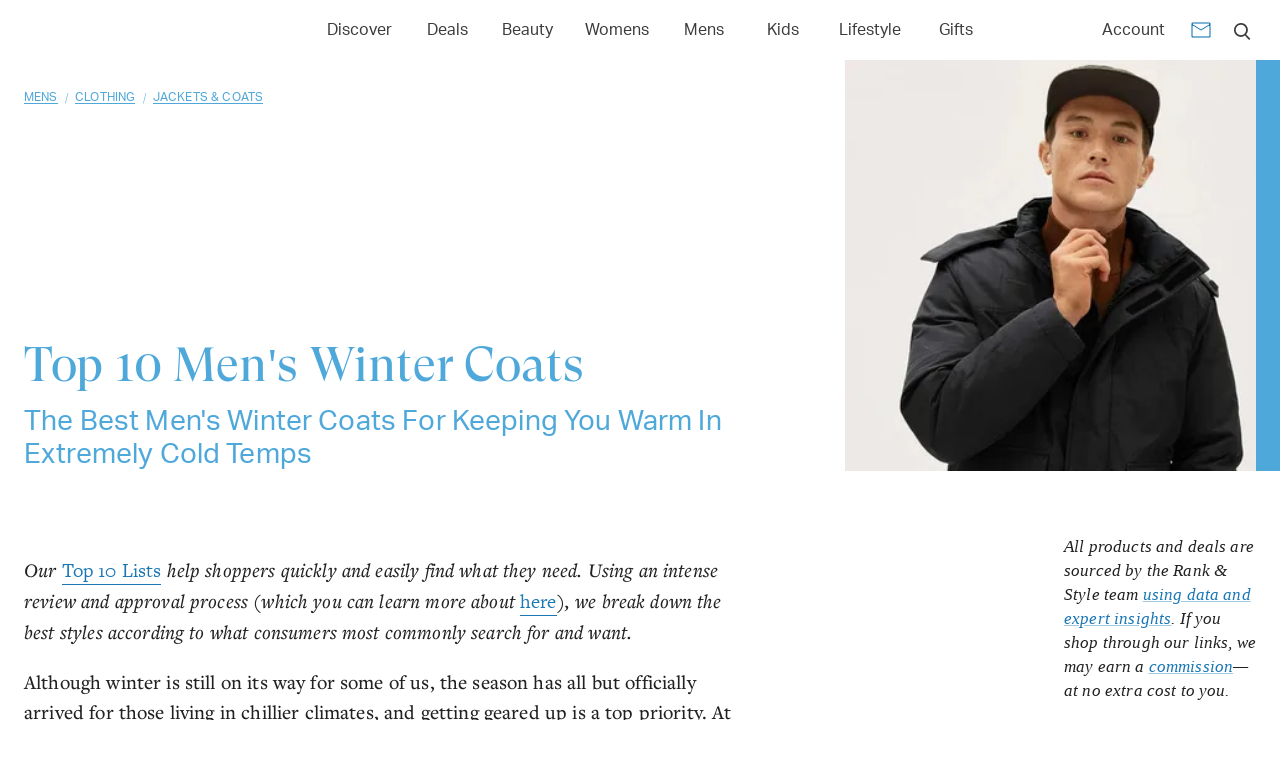

--- FILE ---
content_type: text/html; charset=utf-8
request_url: https://www.rankandstyle.com/top-10-list/best-mens-winter-coats
body_size: 29803
content:
<!DOCTYPE html><html lang="en"><head><meta charSet="utf-8"/><meta name="viewport" content="width=device-width"/><title>Men&#x27;s Winter Coats</title><meta property="test:router:pathname" content="/top-10-list/[slug]"/><meta property="test:canonical:url" content="https://www.rankandstyle.com/top-10-list/best-mens-winter-coats"/><meta name="robots" content="index,follow"/><meta property="og:title" content="Men&#x27;s Winter Coats"/><meta property="og:type" content="article"/><meta property="og:site_name" content="Rank &amp; Style"/><meta property="og:url" content="https://www.rankandstyle.com/top-10-list/best-mens-winter-coats"/><link rel="canonical" href="https://www.rankandstyle.com/top-10-list/best-mens-winter-coats"/><meta property="twitter:title" content="Men&#x27;s Winter Coats"/><meta property="twitter:card" content="summary"/><meta property="twitter:site" content="@rankandstyle"/><meta property="twitter:creator" content="@rankandstyle"/><meta name="description" content="Looking for the best men&#x27;s winter coats? Click to view the 10 top-rated styles of 2021 according to reviewers and best-seller lists."/><meta name="og:description" content="Looking for the best men&#x27;s winter coats? Click to view the 10 top-rated styles of 2021 according to reviewers and best-seller lists."/><meta name="twitter:description" content="Looking for the best men&#x27;s winter coats? Click to view the 10 top-rated styles of 2021 according to reviewers and best-seller lists."/><meta name="og:image" content="https://www.rankandstyle.com/media/lists/m/mens-winter-coats_pjdE4PP.jpg"/><meta name="twitter:image" content="https://www.rankandstyle.com/media/lists/m/mens-winter-coats_pjdE4PP.jpg"/><meta name="next-head-count" content="20"/><link rel="icon" href="/favicon.png"/><link rel="preload" href="/fonts/GT-Super-Display/GT-Super-Display-Regular.woff2" as="font" type="font/woff2" crossorigin="anonymous"/><link rel="preload" href="/fonts/Aktiv-Grotesk/Aktiv-Grotesk-Normal-400.woff2" as="font" type="font/woff2" crossorigin="anonymous"/><script id="data-dog" data-nscript="beforeInteractive">
          (function(h,o,u,n,d) {
            h=h[d]=h[d]||{q:[],onReady:function(c){h.q.push(c)}}
            d=o.createElement(u);d.async=1;d.src=n
            n=o.getElementsByTagName(u)[0];n.parentNode.insertBefore(d,n)
          })(window,document,'script','https://www.datadoghq-browser-agent.com/eu1/v6/datadog-rum.js','DD_RUM')
          window.DD_RUM.onReady(function() {
            window.DD_RUM.init({
              clientToken: 'pub07cff5974a1b2ff01f24cfb8c930566b',
              applicationId: '8230fa90-7e0a-4846-8633-3af466e4f1ba',
              site: 'datadoghq.eu',
              service: 'rank-and-style-production',
              env: 'prod',
              sessionSampleRate: 30,
              sessionReplaySampleRate: 2,
              defaultPrivacyLevel: 'mask-user-input'
            });
          })
          </script><script id="organization-schema" type="application/ld+json" data-nscript="beforeInteractive">{"@context":"https://schema.org","@type":"Organization","url":"https://www.rankandstyle.com/","name":"Rank & Style","sameAs":["https://www.facebook.com/rankandstyle1","https://instagram.com/rankandstyle","https://pinterest.com/rankandstyle","https://www.tiktok.com/@rankandstyle"],"logo":{"@type":"ImageObject","name":"Rank&Style","caption":"Rank and Style","url":"https://www.rankandstyle.com/images/svgs/logo.svg","width":"173","height":"31"},"image":{"@type":"ImageObject","name":"Rank&Style","caption":"Rank and Style","url":"https://www.rankandstyle.com/images/svgs/logo.svg","width":"173","height":"31"}}</script><script id="content-schema" type="application/ld+json" data-nscript="beforeInteractive">{"@context":"https://schema.org","@type":"Article","url":"https://www.rankandstyle.com/top-10-list/best-mens-winter-coats","headline":"Men's Winter Coats","description":"<p><i>Our&nbsp;<a href=\"https://www.rankandstyle.com/top-10-list\">Top 10 Lists</a>&nbsp;help shoppers quickly and easily find what they need. Using an intense review and approval process (which you can learn more about&nbsp;<a href=\"https://www.rankandstyle.com/about \">here</a>), we break down the best styles according to what consumers most commonly search for and want.</i></p><p>Although winter is still on its way for some of us, the season has all but officially arrived for those living in chillier climates, and getting geared up is a top priority. At the core of any sound cold-weather wardrobe? A winter jacket. But however essential this piece of <a href=\"https://www.rankandstyle.com/browse/men/mens/jackets-outerwear\">outwear</a> might be, shopping for a quality men's winter coat can be a challenge.&nbsp;</p><p>That's why we’ve used our data-driven algorithm factoring in best-selling buzz, editorial selections, and real user reviews to create a vetted list of the best men's winter coats for surviving the extreme cold in style this season. Discover men's waterproof winter coats designed with reinforced stitching for durability, down-filled insulation for maximum heat retention, hand-warmer pockets for added comfort, and removable hoods and faux fur trimming for style and cold-weather versatility—all with the tap of a finger.&nbsp;</p><p>Our selection of top-ranked winter jackets includes styles from a variety of retailers and a range of price offerings to ensure you find the perfect fit for your budget and lifestyle. Read on to start shopping our recommended styles from the best winter jacket brands including Patagonia, The North Face, Eddie Bauer, and more.&nbsp;</p><p><b>Why Shop Our Best Men's Winter Coats</b></p><p>Here at Rank &amp; Style, we’re all about helping you buy things you love. Our mission is to make your shopping experience as simple as possible, because as much as we love a great return policy, we don’t think you should have to use it. To do this, we use an unbiased algorithm that finds the best products out there by factoring in best-selling buzz, editor recommendations, user reviews, and more. It’s how we determined the following men's coats and jackets are the best on the internet—and how we can confidently say you’ll love them, too</p><p><b><i>Did you like our 10 Best Men's Winter Coats? Check out our 10&nbsp;<a href=\"https://www.rankandstyle.com/top-10-list/best-mens-chukka-boots\">Best Men’s Chukka Boots</a>&nbsp;for more top-ranked finds!&nbsp;</i></b><i>Opening image: everlane.com</i></p>","image":"https://www.rankandstyle.com/_next/image?url=https%3A%2F%2Fstorage.googleapis.com%2Frns-dev%2Fmedia%2Flists%2Fm%2Fmens-winter-coats_pjdE4PP.jpg&w=640&q=75","datePublished":"December 14, 2021","publisher":{"@type":"Organization","url":"https://www.rankandstyle.com/","name":"Rank & Style","sameAs":["https://www.facebook.com/rankandstyle1","https://instagram.com/rankandstyle","https://pinterest.com/rankandstyle","https://www.tiktok.com/@rankandstyle"],"logo":{"@type":"ImageObject","name":"Rank&Style","caption":"Rank and Style","url":"https://www.rankandstyle.com/images/svgs/logo.svg","width":"173","height":"31"},"image":{"@type":"ImageObject","name":"Rank&Style","caption":"Rank and Style","url":"https://www.rankandstyle.com/images/svgs/logo.svg","width":"173","height":"31"}},"author":{"@type":"Organization","url":"https://www.rankandstyle.com/","name":"Rank & Style","sameAs":["https://www.facebook.com/rankandstyle1","https://instagram.com/rankandstyle","https://pinterest.com/rankandstyle","https://www.tiktok.com/@rankandstyle"],"logo":{"@type":"ImageObject","name":"Rank&Style","caption":"Rank and Style","url":"https://www.rankandstyle.com/images/svgs/logo.svg","width":"173","height":"31"},"image":{"@type":"ImageObject","name":"Rank&Style","caption":"Rank and Style","url":"https://www.rankandstyle.com/images/svgs/logo.svg","width":"173","height":"31"}}}</script><script id="breadcrumb-top-ten-list" type="application/ld+json" data-nscript="beforeInteractive">{"@context":"https://schema.org","@type":"BreadcrumbList","itemListElement":[{"@type":"ListItem","position":1,"name":"Home","item":"https://www.rankandstyle.com/"},{"@type":"ListItem","position":2,"name":"Top 10 Lists","item":"https://www.rankandstyle.com/top-10-list"},{"@type":"ListItem","position":3,"name":"Men's Winter Coats","item":"https://www.rankandstyle.com/top-10-list/best-mens-winter-coats"}]}</script><script id="breadcrumb-categories" type="application/ld+json" data-nscript="beforeInteractive">{"@context":"https://schema.org","@type":"BreadcrumbList","itemListElement":[{"@type":"ListItem","position":1,"name":"Home","item":"https://www.rankandstyle.com/"},{"@type":"ListItem","position":2,"name":"Mens","item":"https://www.rankandstyle.com/browse/men"},{"@type":"ListItem","position":3,"name":"Clothing","item":"https://www.rankandstyle.com/browse/men/mens"},{"@type":"ListItem","position":4,"name":"Jackets & Coats","item":"https://www.rankandstyle.com/browse/men/mens/jackets-outerwear"},{"@type":"ListItem","position":5,"name":"Men's Winter Coats","item":"https://www.rankandstyle.com/top-10-list/best-mens-winter-coats"}]}</script><script id="product-schema-0" type="application/ld+json" data-nscript="beforeInteractive">{"@context":"https://schema.org","@type":"Product","name":"Patagonia Men's Down Sweater Jacket","description":"<h3><b>SWEATER JACKET</b></h3><p><b>WHY YOU NEED IT: </b>For a jacket that can throw on and go, choose this one. It's made from recycled ripstop polyester and features 800-fill Traceable Down goose down to keep you comfortably warm wherever and whenever you need.&nbsp;</p><p><b>USER REVIEW: </b>\"After doing a lot of research between the nano puff and the down sweater I went to the store and tried on both jackets and the down sweater was the winner. Very light but very warm. I have no complaints about the pockets or anything on this jacket. I am 5’5” and 200lbs so it’s hard to find a jacket that fits me right and this jacket fit the bill. Worth the purchase.\"</p>","image":"https://www.rankandstyle.com/_next/image?url=https%3A%2F%2Fstorage.googleapis.com%2Frns-dev%2Fmedia%2Fproducts%2Fp%2Fpatagonia-mens-down-sweater-jacket-mens-winter.jpg&w=640&q=75","sku":"patagonia-mens-down-sweater-jacket","brand":{"@type":"Brand","name":"Patagonia"},"review":{"@type":"Review","reviewRating":{"@type":"Rating","ratingValue":5,"bestRating":"5","worstRating":"0"},"author":{"@type":"Organization","url":"https://www.rankandstyle.com/","name":"Rank & Style","sameAs":["https://www.facebook.com/rankandstyle1","https://instagram.com/rankandstyle","https://pinterest.com/rankandstyle","https://www.tiktok.com/@rankandstyle"],"logo":{"@type":"ImageObject","name":"Rank&Style","caption":"Rank and Style","url":"https://www.rankandstyle.com/images/svgs/logo.svg","width":"173","height":"31"},"image":{"@type":"ImageObject","name":"Rank&Style","caption":"Rank and Style","url":"https://www.rankandstyle.com/images/svgs/logo.svg","width":"173","height":"31"}}},"offers":{"@type":"AggregateOffer","priceCurrency":"USD","availability":"InStock","itemCondition":"https://schema.org/NewCondition","highPrice":229,"lowPrice":229,"offers":[{"@type":"Offer","priceCurrency":"USD","availability":"InStock","itemCondition":"https://schema.org/NewCondition","price":"229","url":"https://go.skimresources.com/?url=https%3A%2F%2Fwww.rei.com%2Fproduct%2F871413%2Fpatagonia-down-sweater-mens&id=44078X1145106","seller":{"@type":"Organization","name":"REI","url":"http://www.rei.com/"}},{"@type":"Offer","priceCurrency":"USD","availability":"InStock","itemCondition":"https://schema.org/NewCondition","price":"229","url":"https://go.skimresources.com/?url=https%3A%2F%2Fwww.backcountry.com%2Fpatagonia-down-sweater-mens&id=44078X1145106","seller":{"@type":"Organization","name":"Backcountry","url":"http://www.backcountry.com/"}},{"@type":"Offer","priceCurrency":"USD","availability":"InStock","itemCondition":"https://schema.org/NewCondition","price":"229","url":"https://patagonia.pxf.io/c/79998/1980790/23649?u=https%3A%2F%2Fwww.patagonia.com%2Fproduct%2Fmens-down-sweater-jacket%2F84674.html%3Fdwvar_84674_color%3DABB","seller":{"@type":"Organization","name":"Patagonia","url":"http://www.patagonia.com/"}}]}}</script><script id="product-schema-1" type="application/ld+json" data-nscript="beforeInteractive">{"@context":"https://schema.org","@type":"Product","name":"Gemyse Mountain Winter Jacket","description":"<h3><b>SKI JACKET</b></h3><p><b>BEST FOR: </b>The Gemye snow jacket is perfect for winter sports, outdoor activities, and travel.</p><p><b>WHAT IT DOES:</b> The dual-layer, weatherproof-coated design helps to keep you protected from the winter elements while the reinforced stitching ensures it stands the test of time. Plus, the windproof and waterproof durability help ensure you don't have to worry about rainy, snowy, or misty weather in wicked temperatures.</p>","image":"https://www.rankandstyle.com/_next/image?url=https%3A%2F%2Fstorage.googleapis.com%2Frns-dev%2Fmedia%2Fproducts%2Fg%2Fgemyse-mountain-winter-jacket-2-mens-winter-co.jpg&w=640&q=75","sku":"gemyse-mountain-winter-jacket-2","brand":{"@type":"Brand","name":"Gemyse"},"review":{"@type":"Review","reviewRating":{"@type":"Rating","ratingValue":5,"bestRating":"5","worstRating":"0"},"author":{"@type":"Organization","url":"https://www.rankandstyle.com/","name":"Rank & Style","sameAs":["https://www.facebook.com/rankandstyle1","https://instagram.com/rankandstyle","https://pinterest.com/rankandstyle","https://www.tiktok.com/@rankandstyle"],"logo":{"@type":"ImageObject","name":"Rank&Style","caption":"Rank and Style","url":"https://www.rankandstyle.com/images/svgs/logo.svg","width":"173","height":"31"},"image":{"@type":"ImageObject","name":"Rank&Style","caption":"Rank and Style","url":"https://www.rankandstyle.com/images/svgs/logo.svg","width":"173","height":"31"}}},"offers":{"@type":"AggregateOffer","priceCurrency":"USD","availability":"InStock","itemCondition":"https://schema.org/NewCondition","highPrice":78.98,"lowPrice":78.98,"offers":[{"@type":"Offer","priceCurrency":"USD","availability":"InStock","itemCondition":"https://schema.org/NewCondition","price":"78.98","url":"https://www.amazon.com/dp/B07H5MMPMB/?tag=0drs-20","seller":{"@type":"Organization","name":"Amazon","url":"http://www.amazon.com/"}}]}}</script><script id="product-schema-2" type="application/ld+json" data-nscript="beforeInteractive">{"@context":"https://schema.org","@type":"Product","name":"Amazon Essentials Men's Lightweight Water-Resistant Packable Puffer Jacket","description":"<h3><b>AMAZON FAVORITE</b></h3><p><b>WHY YOU NEED IT</b>: Few jackets are more classic than a puffer. Even when the weather is as cold and rainy as can be, you'll still look stylish in this thing.</p><p><b>HELPFUL TIP:</b> This jacket folds neatly into the included carrying bag easy packing.</p>","image":"https://www.rankandstyle.com/_next/image?url=https%3A%2F%2Fstorage.googleapis.com%2Frns-dev%2Fmedia%2Fproducts%2Fa%2Famazon-essentials-mens-lightweight-water-resis_Vid3nFb.jpg&w=640&q=75","sku":"amazon-essentials-mens-lightweight-water-resistant-packable-puffer-jacket-2","brand":{"@type":"Brand","name":"Amazon Essentials"},"review":{"@type":"Review","reviewRating":{"@type":"Rating","ratingValue":5,"bestRating":"5","worstRating":"0"},"author":{"@type":"Organization","url":"https://www.rankandstyle.com/","name":"Rank & Style","sameAs":["https://www.facebook.com/rankandstyle1","https://instagram.com/rankandstyle","https://pinterest.com/rankandstyle","https://www.tiktok.com/@rankandstyle"],"logo":{"@type":"ImageObject","name":"Rank&Style","caption":"Rank and Style","url":"https://www.rankandstyle.com/images/svgs/logo.svg","width":"173","height":"31"},"image":{"@type":"ImageObject","name":"Rank&Style","caption":"Rank and Style","url":"https://www.rankandstyle.com/images/svgs/logo.svg","width":"173","height":"31"}}},"offers":{"@type":"AggregateOffer","priceCurrency":"USD","availability":"InStock","itemCondition":"https://schema.org/NewCondition","highPrice":40.9,"lowPrice":40.9,"offers":[{"@type":"Offer","priceCurrency":"USD","availability":"InStock","itemCondition":"https://schema.org/NewCondition","price":"40.9","url":"https://www.amazon.com/Amazon-Essentials-Lightweight-Water-Resistant-Packable/dp/B07BN7D19Y?tag=0drs-20","seller":{"@type":"Organization","name":"Amazon","url":"http://www.amazon.com/"}}]}}</script><script id="product-schema-3" type="application/ld+json" data-nscript="beforeInteractive">{"@context":"https://schema.org","@type":"Product","name":"The North Face Gotham Jacket III","description":"<h3><b>MEDIA COMPATIBLE&nbsp;</b></h3><p><b>LOVED FOR:</b> A&nbsp;convertible design, insulated and quick-dry construction, and ample storage pockets are just a few reasons why this jacket from The North Face is a top-seller.&nbsp;</p><p><b>STYLE WITH:</b> Pair this jacket with some trending&nbsp;<a href=\"https://www.rankandstyle.com/top-10-list/best-mens-jogger-pants\">jogger pants</a>&nbsp;for running errands in the chilly weather.</p>","image":"https://www.rankandstyle.com/_next/image?url=https%3A%2F%2Fstorage.googleapis.com%2Frns-dev%2Fmedia%2Fproducts%2Ft%2Fthe-north-face-gotham-jacket-iii-2-mens-winter.jpg&w=640&q=75","sku":"the-north-face-gotham-jacket-iii-2","brand":{"@type":"Brand","name":"The North Face"},"review":{"@type":"Review","reviewRating":{"@type":"Rating","ratingValue":5,"bestRating":"5","worstRating":"0"},"author":{"@type":"Organization","url":"https://www.rankandstyle.com/","name":"Rank & Style","sameAs":["https://www.facebook.com/rankandstyle1","https://instagram.com/rankandstyle","https://pinterest.com/rankandstyle","https://www.tiktok.com/@rankandstyle"],"logo":{"@type":"ImageObject","name":"Rank&Style","caption":"Rank and Style","url":"https://www.rankandstyle.com/images/svgs/logo.svg","width":"173","height":"31"},"image":{"@type":"ImageObject","name":"Rank&Style","caption":"Rank and Style","url":"https://www.rankandstyle.com/images/svgs/logo.svg","width":"173","height":"31"}}},"offers":{"@type":"AggregateOffer","priceCurrency":"USD","availability":"InStock","itemCondition":"https://schema.org/NewCondition","highPrice":300,"lowPrice":299.95,"offers":[{"@type":"Offer","priceCurrency":"USD","availability":"InStock","itemCondition":"https://schema.org/NewCondition","price":"299.95","url":"https://www.amazon.com/North-Face-Mens-Gotham-Jacket/dp/B097NHSBKS/?tag=0drs-20","seller":{"@type":"Organization","name":"Amazon","url":"http://www.amazon.com/"}},{"@type":"Offer","priceCurrency":"USD","availability":"InStock","itemCondition":"https://schema.org/NewCondition","price":"299.95","url":"https://go.skimresources.com/?url=https%3A%2F%2Fwww.zappos.com%2Fp%2Fthe-north-face-gotham-jacket-iii-asphalt-grey-tnf-black%2Fproduct%2F8886119%2Fcolor%2F286288&id=44078X1145106","seller":{"@type":"Organization","name":"Zappos","url":"http://www.zappos.com/"}},{"@type":"Offer","priceCurrency":"USD","availability":"InStock","itemCondition":"https://schema.org/NewCondition","price":"300","url":"https://go.skimresources.com/?url=https%3A%2F%2Fwww.macys.com%2Fshop%2Fproduct%2Fthe-north-face-mens-gotham-iii-hooded-down-jacket%3FID%3D4482683&id=44078X1145106","seller":{"@type":"Organization","name":"Macy's","url":"https://www.macys.com/"}}]}}</script><script id="product-schema-4" type="application/ld+json" data-nscript="beforeInteractive">{"@context":"https://schema.org","@type":"Product","name":"Eddie Bauer Superior Down Parka","description":"<h3><b>DOWN PARKA</b></h3><p><b>USER REVIEW:</b> \"It's been incredibly cold here in western Alaska. This jacket has kept me warm in temps of -29 with wind chills around -60 with just a regular shirt on under the jacket. I highly recommend this coat if you are out in the extreme cold. I'm extremely happy that I have it.\"</p><p><b>HELPFUL TIP: </b>This jacket is designed with a detachable hood and removable faux fur for versatility in varied cold weather.</p>","image":"https://www.rankandstyle.com/_next/image?url=https%3A%2F%2Fstorage.googleapis.com%2Frns-dev%2Fmedia%2Fproducts%2Fe%2Feddie-bauer-superior-down-parka-2-mens-winter-.jpg&w=640&q=75","sku":"eddie-bauer-superior-down-parka-2","brand":{"@type":"Brand","name":"Eddie Bauer"},"review":{"@type":"Review","reviewRating":{"@type":"Rating","ratingValue":5,"bestRating":"5","worstRating":"0"},"author":{"@type":"Organization","url":"https://www.rankandstyle.com/","name":"Rank & Style","sameAs":["https://www.facebook.com/rankandstyle1","https://instagram.com/rankandstyle","https://pinterest.com/rankandstyle","https://www.tiktok.com/@rankandstyle"],"logo":{"@type":"ImageObject","name":"Rank&Style","caption":"Rank and Style","url":"https://www.rankandstyle.com/images/svgs/logo.svg","width":"173","height":"31"},"image":{"@type":"ImageObject","name":"Rank&Style","caption":"Rank and Style","url":"https://www.rankandstyle.com/images/svgs/logo.svg","width":"173","height":"31"}}},"offers":{"@type":"AggregateOffer","priceCurrency":"USD","availability":"InStock","itemCondition":"https://schema.org/NewCondition","highPrice":349,"lowPrice":261.75,"offers":[{"@type":"Offer","priceCurrency":"USD","availability":"InStock","itemCondition":"https://schema.org/NewCondition","price":"261.75","url":"https://www.amazon.com/dp/B018R72W7Q/?tag=0drs-20","seller":{"@type":"Organization","name":"Amazon","url":"http://www.amazon.com/"}},{"@type":"Offer","priceCurrency":"USD","availability":"InStock","itemCondition":"https://schema.org/NewCondition","price":"349","url":"https://bit.ly/3a734Gl","seller":{"@type":"Organization","name":"Eddie Bauer","url":"https://www.eddiebauer.com/"}}]}}</script><script id="product-schema-5" type="application/ld+json" data-nscript="beforeInteractive">{"@context":"https://schema.org","@type":"Product","name":"Patagonia Silent Down Insulated Jacket","description":"<h3><b>STOWAWAY HOOD</b></h3><p><b>WHY YOU NEED IT: </b>Make it through the bitter winter temperatures with the dependable warmth and weather-resistant durability of this Patagonia jacket. Thoughtful details like an insulated removable hood and an adjustable hem keep the cold out and toastiness in.</p><p><b>HELPFUL TIP: </b>The jacket is cut with extra room throughout the chest and body for added comfort.</p>","image":"https://www.rankandstyle.com/_next/image?url=https%3A%2F%2Fstorage.googleapis.com%2Frns-dev%2Fmedia%2Fproducts%2Fp%2Fpatagonia-silent-down-insulated-jacket-2-mens-.jpg&w=640&q=75","sku":"patagonia-silent-down-insulated-jacket-2","brand":{"@type":"Brand","name":"Patagonia"},"review":{"@type":"Review","reviewRating":{"@type":"Rating","ratingValue":5,"bestRating":"5","worstRating":"0"},"author":{"@type":"Organization","url":"https://www.rankandstyle.com/","name":"Rank & Style","sameAs":["https://www.facebook.com/rankandstyle1","https://instagram.com/rankandstyle","https://pinterest.com/rankandstyle","https://www.tiktok.com/@rankandstyle"],"logo":{"@type":"ImageObject","name":"Rank&Style","caption":"Rank and Style","url":"https://www.rankandstyle.com/images/svgs/logo.svg","width":"173","height":"31"},"image":{"@type":"ImageObject","name":"Rank&Style","caption":"Rank and Style","url":"https://www.rankandstyle.com/images/svgs/logo.svg","width":"173","height":"31"}}},"offers":{"@type":"AggregateOffer","priceCurrency":"USD","availability":"InStock","itemCondition":"https://schema.org/NewCondition","highPrice":279,"lowPrice":279,"offers":[{"@type":"Offer","priceCurrency":"USD","availability":"InStock","itemCondition":"https://schema.org/NewCondition","price":"279","url":"https://go.skimresources.com/?url=https%3A%2F%2Fwww.rei.com%2Fproduct%2F134541%2Fpatagonia-silent-down-jacket-mens&id=44078X1145106","seller":{"@type":"Organization","name":"REI","url":"http://www.rei.com/"}},{"@type":"Offer","priceCurrency":"USD","availability":"InStock","itemCondition":"https://schema.org/NewCondition","price":"279","url":"https://go.skimresources.com/?url=https%3A%2F%2Fwww.backcountry.com%2Fpatagonia-silent-down-insulated-jacket-mens%3F&id=44078X1145106","seller":{"@type":"Organization","name":"Backcountry","url":"http://www.backcountry.com/"}},{"@type":"Offer","priceCurrency":"USD","availability":"InStock","itemCondition":"https://schema.org/NewCondition","price":"279","url":"https://patagonia.pxf.io/c/79998/1980790/23649?u=https%3A%2F%2Fwww.patagonia.com%2Fproduct%2Fmens-silent-down-jacket%2F191743152498.html%3F","seller":{"@type":"Organization","name":"Patagonia","url":"http://www.patagonia.com/"}}]}}</script><script id="product-schema-6" type="application/ld+json" data-nscript="beforeInteractive">{"@context":"https://schema.org","@type":"Product","name":"Gap Snap-Front Puffer Jacket","description":"<h3><b>SNAP-FRONT CLOSURE</b></h3><p><b>LOVED FOR: </b>The simple and minimalistic look makes this puffer jacket great for styling with sweaters, t-shirts, and button-downs.&nbsp;</p><p><b>USER REVIEW:</b> \"Super warm and very lightweight! I bought this jacket to throw on when getting to the gym. The cut of the jacket is not as boxy or cropped as some of the trendier puffer coats, but I like that it will have a more timeless look. The color surprisingly goes great with a lot of things too.\"</p>","image":"https://www.rankandstyle.com/_next/image?url=https%3A%2F%2Fstorage.googleapis.com%2Frns-dev%2Fmedia%2Fproducts%2Fg%2Fgap-snap-front-puffer-jacket-mens-winter-coats.jpg&w=640&q=75","sku":"gap-snap-front-puffer-jacket","brand":{"@type":"Brand","name":"Gap"},"review":{"@type":"Review","reviewRating":{"@type":"Rating","ratingValue":5,"bestRating":"5","worstRating":"0"},"author":{"@type":"Organization","url":"https://www.rankandstyle.com/","name":"Rank & Style","sameAs":["https://www.facebook.com/rankandstyle1","https://instagram.com/rankandstyle","https://pinterest.com/rankandstyle","https://www.tiktok.com/@rankandstyle"],"logo":{"@type":"ImageObject","name":"Rank&Style","caption":"Rank and Style","url":"https://www.rankandstyle.com/images/svgs/logo.svg","width":"173","height":"31"},"image":{"@type":"ImageObject","name":"Rank&Style","caption":"Rank and Style","url":"https://www.rankandstyle.com/images/svgs/logo.svg","width":"173","height":"31"}}},"offers":{"@type":"AggregateOffer","priceCurrency":"USD","availability":"InStock","itemCondition":"https://schema.org/NewCondition","highPrice":118,"lowPrice":118,"offers":[{"@type":"Offer","priceCurrency":"USD","availability":"InStock","itemCondition":"https://schema.org/NewCondition","price":"118","url":"https://gap.igs4ds.net/c/79998/383244/5553?u=https%3A%2F%2Fwww.gap.com%2Fbrowse%2Fproduct.do%3Fpid%3D736515022%26pcid%3D999%26vid%3D1%26searchText%3DWinter%2520Coat%23pdp-page-content","seller":{"@type":"Organization","name":"Gap","url":"http://www.gap.com/"}}]}}</script><script id="product-schema-7" type="application/ld+json" data-nscript="beforeInteractive">{"@context":"https://schema.org","@type":"Product","name":"Everlane The ReNew Short Parka","description":"<h3><b>OVERSIZED POCKETS</b></h3><p><b>LOVED FOR: </b>In true Everlane fashion, this jacket ranks high in the function <i>and</i> fashion departments.</p><p><b>WHY YOU NEED IT: </b>The oversized pockets are great for storing all your essentials. Phone, wallet, keys—it can hold it all and without the bulk.&nbsp;</p>","image":"https://www.rankandstyle.com/_next/image?url=https%3A%2F%2Fstorage.googleapis.com%2Frns-dev%2Fmedia%2Fproducts%2Fe%2Feverlane-the-renew-short-parka-4-mens-winter-c.jpg&w=640&q=75","sku":"everlane-the-renew-short-parka-4","brand":{"@type":"Brand","name":"Everlane"},"review":{"@type":"Review","reviewRating":{"@type":"Rating","ratingValue":5,"bestRating":"5","worstRating":"0"},"author":{"@type":"Organization","url":"https://www.rankandstyle.com/","name":"Rank & Style","sameAs":["https://www.facebook.com/rankandstyle1","https://instagram.com/rankandstyle","https://pinterest.com/rankandstyle","https://www.tiktok.com/@rankandstyle"],"logo":{"@type":"ImageObject","name":"Rank&Style","caption":"Rank and Style","url":"https://www.rankandstyle.com/images/svgs/logo.svg","width":"173","height":"31"},"image":{"@type":"ImageObject","name":"Rank&Style","caption":"Rank and Style","url":"https://www.rankandstyle.com/images/svgs/logo.svg","width":"173","height":"31"}}},"offers":{"@type":"AggregateOffer","priceCurrency":"USD","availability":"InStock","itemCondition":"https://schema.org/NewCondition","highPrice":168,"lowPrice":168,"offers":[{"@type":"Offer","priceCurrency":"USD","availability":"InStock","itemCondition":"https://schema.org/NewCondition","price":"168","url":"https://www.pjtra.com/t/8-9711-113436-104709?url=https%3A%2F%2Fwww.everlane.com%2Fproducts%2Fmens-renew-short-parka-india-ink%3Fcollection%3Dmens-outerwear","seller":{"@type":"Organization","name":"Everlane","url":"https://www.everlane.com/"}}]}}</script><script id="product-schema-8" type="application/ld+json" data-nscript="beforeInteractive">{"@context":"https://schema.org","@type":"Product","name":"Columbia Men’s Powder Lite Hooded Insulated Jacket","description":"<h3><b>HOODED INSULATED JACKET</b></h3><p><b>WHY YOU NEED IT: </b>This jacket features Columbia's patented Heat Reflective fabric which is designed to retain heat and manage body temperature.</p><p><b>BEST FOR: </b>Two zippered pockets, a drawstring adjustable hood, and elastic cuffs make this jacket practical and functional for daily winter wear.&nbsp;</p>","image":"https://www.rankandstyle.com/_next/image?url=https%3A%2F%2Fstorage.googleapis.com%2Frns-dev%2Fmedia%2Fproducts%2Fc%2Fcolumbia-mens-powder-lite-hooded-insulated-jac.jpg&w=640&q=75","sku":"columbia-mens-powder-lite-hooded-insulated-jacket","brand":{"@type":"Brand","name":"Columbia"},"review":{"@type":"Review","reviewRating":{"@type":"Rating","ratingValue":5,"bestRating":"5","worstRating":"0"},"author":{"@type":"Organization","url":"https://www.rankandstyle.com/","name":"Rank & Style","sameAs":["https://www.facebook.com/rankandstyle1","https://instagram.com/rankandstyle","https://pinterest.com/rankandstyle","https://www.tiktok.com/@rankandstyle"],"logo":{"@type":"ImageObject","name":"Rank&Style","caption":"Rank and Style","url":"https://www.rankandstyle.com/images/svgs/logo.svg","width":"173","height":"31"},"image":{"@type":"ImageObject","name":"Rank&Style","caption":"Rank and Style","url":"https://www.rankandstyle.com/images/svgs/logo.svg","width":"173","height":"31"}}},"offers":{"@type":"AggregateOffer","priceCurrency":"USD","availability":"InStock","itemCondition":"https://schema.org/NewCondition","highPrice":180,"lowPrice":180,"offers":[{"@type":"Offer","priceCurrency":"USD","availability":"InStock","itemCondition":"https://schema.org/NewCondition","price":"180","url":"https://www.amazon.com/Columbia-Powder-Hooded-Jacket-Large/dp/B072X2C7XC/?tag=0drs-20","seller":{"@type":"Organization","name":"Amazon","url":"http://www.amazon.com/"}},{"@type":"Offer","priceCurrency":"USD","availability":"InStock","itemCondition":"https://schema.org/NewCondition","price":"180","url":"https://bit.ly/3GfwTRO","seller":{"@type":"Organization","name":"Columbia","url":"http://www.columbia.com/"}}]}}</script><script id="product-schema-9" type="application/ld+json" data-nscript="beforeInteractive">{"@context":"https://schema.org","@type":"Product","name":"Banana Republic Water-Repellent Puffer Jacket","description":"<h3><b>INTERIOR STRAPS</b></h3><p><b>WHY YOU NEED IT:</b> Thanks to a water-repellent exterior and insulated interior, you'll be fully protected and warm no matter what the forecast is for the day.</p><p><b>ADDITIONAL THINGS TO KNOW: </b>This jacket features interior straps that will let you carry it like a backpack to make transitioning from outside to inside easy and convenient.&nbsp;</p>","image":"https://www.rankandstyle.com/_next/image?url=https%3A%2F%2Fstorage.googleapis.com%2Frns-dev%2Fmedia%2Fproducts%2Fb%2Fbanana-republic-water-repellent-puffer-jacket-.jpg&w=640&q=75","sku":"banana-republic-water-repellent-puffer-jacket","brand":{"@type":"Brand","name":"Banana Republic"},"review":{"@type":"Review","reviewRating":{"@type":"Rating","ratingValue":5,"bestRating":"5","worstRating":"0"},"author":{"@type":"Organization","url":"https://www.rankandstyle.com/","name":"Rank & Style","sameAs":["https://www.facebook.com/rankandstyle1","https://instagram.com/rankandstyle","https://pinterest.com/rankandstyle","https://www.tiktok.com/@rankandstyle"],"logo":{"@type":"ImageObject","name":"Rank&Style","caption":"Rank and Style","url":"https://www.rankandstyle.com/images/svgs/logo.svg","width":"173","height":"31"},"image":{"@type":"ImageObject","name":"Rank&Style","caption":"Rank and Style","url":"https://www.rankandstyle.com/images/svgs/logo.svg","width":"173","height":"31"}}},"offers":{"@type":"AggregateOffer","priceCurrency":"USD","availability":"InStock","itemCondition":"https://schema.org/NewCondition","highPrice":298,"lowPrice":298,"offers":[{"@type":"Offer","priceCurrency":"USD","availability":"InStock","itemCondition":"https://schema.org/NewCondition","price":"298","url":"https://gap.igs4ds.net/c/79998/383276/5554?u=https%3A%2F%2Fbananarepublic.gap.com%2Fbrowse%2Fproduct.do%3Fpid%3D746104012%26pcid%3D999%26vid%3D1%26%26searchText%3DWinter%2520Coat%23pdp-page-content","seller":{"@type":"Organization","name":"Banana Republic","url":"http://bananarepublic.gap.com/"}}]}}</script><link rel="preload" href="/_next/static/css/41afba1798fc74fb.css" as="style"/><link rel="stylesheet" href="/_next/static/css/41afba1798fc74fb.css" data-n-g=""/><noscript data-n-css=""></noscript><script defer="" nomodule="" src="/_next/static/chunks/polyfills-42372ed130431b0a.js"></script><script defer="" src="/_next/static/chunks/298.57cfe0d24d1973a8.js"></script><script src="/_next/static/chunks/runtime-c572f3b8d8d573ea.js" defer=""></script><script src="/_next/static/chunks/framework-945b357d4a851f4b.js" defer=""></script><script src="/_next/static/chunks/main-6df216ac3ddb6bd2.js" defer=""></script><script src="/_next/static/chunks/pages/_app-71f2522d88d5a5ad.js" defer=""></script><script src="/_next/static/chunks/411-41e28e64fc9a2cb8.js" defer=""></script><script src="/_next/static/chunks/9063-84546c066b2bf85c.js" defer=""></script><script src="/_next/static/chunks/2058-24a0ae7c2655db7f.js" defer=""></script><script src="/_next/static/chunks/7538-945d5681859c4bfc.js" defer=""></script><script src="/_next/static/chunks/9990-ed38ed1324252392.js" defer=""></script><script src="/_next/static/chunks/6280-578b775575ef1ecd.js" defer=""></script><script src="/_next/static/chunks/9385-8c7e69a3fa5ac270.js" defer=""></script><script src="/_next/static/chunks/6689-ca3815f1ed1d3fd0.js" defer=""></script><script src="/_next/static/chunks/7532-7e8d43fff2627051.js" defer=""></script><script src="/_next/static/chunks/6430-c57e813c03039fef.js" defer=""></script><script src="/_next/static/chunks/8566-004d089552c45c3a.js" defer=""></script><script src="/_next/static/chunks/pages/top-10-list/%5Bslug%5D-cf4531c8fd61ebfa.js" defer=""></script><script src="/_next/static/VJmsZYwNfA-gQJCXzRRbx/_buildManifest.js" defer=""></script><script src="/_next/static/VJmsZYwNfA-gQJCXzRRbx/_ssgManifest.js" defer=""></script></head><body><div id="__next"><style data-emotion="css-global o6gwfi">html{-webkit-font-smoothing:antialiased;-moz-osx-font-smoothing:grayscale;box-sizing:border-box;-webkit-text-size-adjust:100%;}*,*::before,*::after{box-sizing:inherit;}strong,b{font-weight:700;}body{margin:0;color:rgba(0, 0, 0, 0.87);font-family:"Roboto","Helvetica","Arial",sans-serif;font-weight:400;font-size:1rem;line-height:1.5;letter-spacing:0.00938em;background-color:#fff;}@media print{body{background-color:#fff;}}body::backdrop{background-color:#fff;}</style><noscript><iframe src="https://www.googletagmanager.com/ns.html?id=GTM-NV4XP5P&gtm_auth=hNDV7ONkw7suxV1TI89J6A" height="0" width="0" style="display:none;visibility:hidden"></iframe></noscript><div class="Home_container__d256j MuiBox-root css-0"><main class="awakn-content" style="margin-top:60px"><style data-emotion="css nxcx63">.css-nxcx63{display:-webkit-box;display:-webkit-flex;display:-ms-flexbox;display:flex;-webkit-flex-direction:column;-ms-flex-direction:column;flex-direction:column;width:100%;box-sizing:border-box;-webkit-flex-shrink:0;-ms-flex-negative:0;flex-shrink:0;position:fixed;z-index:1100;top:0;left:auto;right:0;--AppBar-color:inherit;height:60px;display:-webkit-box;display:-webkit-flex;display:-ms-flexbox;display:flex;-webkit-box-pack:center;-ms-flex-pack:center;-webkit-justify-content:center;justify-content:center;-webkit-align-items:center;-webkit-box-align:center;-ms-flex-align:center;align-items:center;width:100%;box-shadow:none;z-index:1250;padding:0px;}@media print{.css-nxcx63{position:absolute;}}</style><style data-emotion="css 6cuz7r">.css-6cuz7r{background-color:#fff;color:#3c3c3c;-webkit-transition:box-shadow 300ms cubic-bezier(0.4, 0, 0.2, 1) 0ms;transition:box-shadow 300ms cubic-bezier(0.4, 0, 0.2, 1) 0ms;box-shadow:var(--Paper-shadow);background-image:var(--Paper-overlay);display:-webkit-box;display:-webkit-flex;display:-ms-flexbox;display:flex;-webkit-flex-direction:column;-ms-flex-direction:column;flex-direction:column;width:100%;box-sizing:border-box;-webkit-flex-shrink:0;-ms-flex-negative:0;flex-shrink:0;position:fixed;z-index:1100;top:0;left:auto;right:0;--AppBar-color:inherit;height:60px;display:-webkit-box;display:-webkit-flex;display:-ms-flexbox;display:flex;-webkit-box-pack:center;-ms-flex-pack:center;-webkit-justify-content:center;justify-content:center;-webkit-align-items:center;-webkit-box-align:center;-ms-flex-align:center;align-items:center;width:100%;box-shadow:none;z-index:1250;padding:0px;}@media print{.css-6cuz7r{position:absolute;}}</style><header class="MuiPaper-root MuiPaper-elevation MuiPaper-elevation0 MuiAppBar-root MuiAppBar-colorInherit MuiAppBar-positionFixed mui-fixed css-6cuz7r" style="--Paper-shadow:none"><style data-emotion="css 1gwm6rx">.css-1gwm6rx{width:100%;margin-left:auto;box-sizing:border-box;margin-right:auto;padding-left:16px;padding-right:16px;}@media (min-width:600px){.css-1gwm6rx{padding-left:24px;padding-right:24px;}}@media (min-width:1440px){.css-1gwm6rx{max-width:1440px;}}</style><div class="MuiContainer-root MuiContainer-maxWidthLg css-1gwm6rx"><style data-emotion="css yqk6l4">.css-yqk6l4{position:relative;display:-webkit-box;display:-webkit-flex;display:-ms-flexbox;display:flex;-webkit-align-items:center;-webkit-box-align:center;-ms-flex-align:center;align-items:center;min-height:56px;}@media (min-width:0px){@media (orientation: landscape){.css-yqk6l4{min-height:48px;}}}@media (min-width:600px){.css-yqk6l4{min-height:64px;}}</style><div class="MuiToolbar-root MuiToolbar-regular css-yqk6l4"><style data-emotion="css 1eo6ksf">.css-1eo6ksf{display:-webkit-box;display:-webkit-flex;display:-ms-flexbox;display:flex;-webkit-flex-direction:row;-ms-flex-direction:row;flex-direction:row;-webkit-box-pack:justify;-webkit-justify-content:space-between;justify-content:space-between;-webkit-align-items:center;-webkit-box-align:center;-ms-flex-align:center;align-items:center;}@media (min-width:0px){.css-1eo6ksf{width:100%;}}@media (min-width:900px){.css-1eo6ksf{width:auto;}}</style><div class="MuiBox-root css-1eo6ksf"><div><style data-emotion="css f2h6rs">.css-f2h6rs{-webkit-text-decoration:underline;text-decoration:underline;text-decoration-color:var(--Link-underlineColor);--Link-underlineColor:rgba(26, 119, 180, 0.4);cursor:pointer;}.css-f2h6rs:hover{text-decoration-color:inherit;}</style><style data-emotion="css 1fbqn7v">.css-1fbqn7v{margin:0;font:inherit;line-height:inherit;letter-spacing:inherit;color:#1a77b4;-webkit-text-decoration:underline;text-decoration:underline;text-decoration-color:var(--Link-underlineColor);--Link-underlineColor:rgba(26, 119, 180, 0.4);cursor:pointer;}.css-1fbqn7v:hover{text-decoration-color:inherit;}</style><a class="MuiTypography-root MuiTypography-inherit MuiLink-root MuiLink-underlineAlways css-1fbqn7v" href="/" aria-label="Home Page"><style data-emotion="css 1o8yjwb">.css-1o8yjwb{margin-right:16px;max-height:31px;}</style><div class="MuiBox-root css-1o8yjwb" id="logo-container"><style data-emotion="css 1pagxsx">.css-1pagxsx{width:-webkit-fit-content;width:-moz-fit-content;width:fit-content;max-height:31px;-webkit-transition:opacity 250ms;transition:opacity 250ms;display:inline-block;-webkit-align-items:normal;-webkit-box-align:normal;-ms-flex-align:normal;align-items:normal;}</style><div class="MuiBox-root css-1pagxsx"><img alt="Rank &amp; Style" aria-disabled="true" loading="eager" width="173" height="31" decoding="async" data-nimg="1" style="color:transparent;opacity:0;transition:opacity 250ms" srcSet="/images/svgs/logo.svg?width=256 1x, /images/svgs/logo.svg?width=384 2x" src="/images/svgs/logo.svg?width=384"/></div></div></a></div></div><style data-emotion="css 1n8fn33">.css-1n8fn33{width:700px;margin:auto;}</style><div class="MuiBox-root css-1n8fn33"><style data-emotion="css 1ab6o47">.css-1ab6o47{-webkit-box-flex:1;-webkit-flex-grow:1;-ms-flex-positive:1;flex-grow:1;-webkit-box-pack:space-evenly;-ms-flex-pack:space-evenly;-webkit-justify-content:space-evenly;justify-content:space-evenly;-webkit-align-items:center;-webkit-box-align:center;-ms-flex-align:center;align-items:center;margin:auto;}@media (min-width:0px){.css-1ab6o47{display:none;}}@media (min-width:600px){.css-1ab6o47{display:-webkit-box;display:-webkit-flex;display:-ms-flexbox;display:flex;}}</style><div class="MuiBox-root css-1ab6o47"><style data-emotion="css 1q277e">.css-1q277e:hover button{background:transparent;-webkit-text-decoration:underline;text-decoration:underline;}</style><div class="MuiBox-root css-1q277e"><style data-emotion="css 1lyazpc">.css-1lyazpc{font-family:'freight-text-pro',serif;font-weight:500;font-size:1.1875rem;line-height:1.75;text-transform:uppercase;min-width:64px;padding:6px 16px;border:0;border-radius:4px;-webkit-transition:background-color 250ms cubic-bezier(0.4, 0, 0.2, 1) 0ms,box-shadow 250ms cubic-bezier(0.4, 0, 0.2, 1) 0ms,border-color 250ms cubic-bezier(0.4, 0, 0.2, 1) 0ms,color 250ms cubic-bezier(0.4, 0, 0.2, 1) 0ms;transition:background-color 250ms cubic-bezier(0.4, 0, 0.2, 1) 0ms,box-shadow 250ms cubic-bezier(0.4, 0, 0.2, 1) 0ms,border-color 250ms cubic-bezier(0.4, 0, 0.2, 1) 0ms,color 250ms cubic-bezier(0.4, 0, 0.2, 1) 0ms;padding:6px 8px;color:var(--variant-textColor);background-color:var(--variant-textBg);color:inherit;border-color:currentColor;--variant-containedBg:#e0e0e0;-webkit-transition:background-color 250ms cubic-bezier(0.4, 0, 0.2, 1) 0ms,box-shadow 250ms cubic-bezier(0.4, 0, 0.2, 1) 0ms,border-color 250ms cubic-bezier(0.4, 0, 0.2, 1) 0ms;transition:background-color 250ms cubic-bezier(0.4, 0, 0.2, 1) 0ms,box-shadow 250ms cubic-bezier(0.4, 0, 0.2, 1) 0ms,border-color 250ms cubic-bezier(0.4, 0, 0.2, 1) 0ms;text-indent:0;font-family:'aktiv-grotesk',sans-serif;text-transform:capitalize;font-weight:400;line-height:20px;font-size:16px;color:#3c3c3c;}.css-1lyazpc:hover{-webkit-text-decoration:none;text-decoration:none;}.css-1lyazpc.Mui-disabled{color:rgba(0, 0, 0, 0.26);}@media (hover: hover){.css-1lyazpc:hover{--variant-containedBg:#f5f5f5;--variant-textBg:rgba(60, 60, 60, 0.04);--variant-outlinedBg:rgba(60, 60, 60, 0.04);}}.css-1lyazpc.MuiButton-loading{color:transparent;}</style><style data-emotion="css oy0emb">.css-oy0emb{display:-webkit-inline-box;display:-webkit-inline-flex;display:-ms-inline-flexbox;display:inline-flex;-webkit-align-items:center;-webkit-box-align:center;-ms-flex-align:center;align-items:center;-webkit-box-pack:center;-ms-flex-pack:center;-webkit-justify-content:center;justify-content:center;position:relative;box-sizing:border-box;-webkit-tap-highlight-color:transparent;background-color:transparent;outline:0;border:0;margin:0;border-radius:0;padding:0;cursor:pointer;-webkit-user-select:none;-moz-user-select:none;-ms-user-select:none;user-select:none;vertical-align:middle;-moz-appearance:none;-webkit-appearance:none;-webkit-text-decoration:none;text-decoration:none;color:inherit;font-family:'freight-text-pro',serif;font-weight:500;font-size:1.1875rem;line-height:1.75;text-transform:uppercase;min-width:64px;padding:6px 16px;border:0;border-radius:4px;-webkit-transition:background-color 250ms cubic-bezier(0.4, 0, 0.2, 1) 0ms,box-shadow 250ms cubic-bezier(0.4, 0, 0.2, 1) 0ms,border-color 250ms cubic-bezier(0.4, 0, 0.2, 1) 0ms,color 250ms cubic-bezier(0.4, 0, 0.2, 1) 0ms;transition:background-color 250ms cubic-bezier(0.4, 0, 0.2, 1) 0ms,box-shadow 250ms cubic-bezier(0.4, 0, 0.2, 1) 0ms,border-color 250ms cubic-bezier(0.4, 0, 0.2, 1) 0ms,color 250ms cubic-bezier(0.4, 0, 0.2, 1) 0ms;padding:6px 8px;color:var(--variant-textColor);background-color:var(--variant-textBg);color:inherit;border-color:currentColor;--variant-containedBg:#e0e0e0;-webkit-transition:background-color 250ms cubic-bezier(0.4, 0, 0.2, 1) 0ms,box-shadow 250ms cubic-bezier(0.4, 0, 0.2, 1) 0ms,border-color 250ms cubic-bezier(0.4, 0, 0.2, 1) 0ms;transition:background-color 250ms cubic-bezier(0.4, 0, 0.2, 1) 0ms,box-shadow 250ms cubic-bezier(0.4, 0, 0.2, 1) 0ms,border-color 250ms cubic-bezier(0.4, 0, 0.2, 1) 0ms;text-indent:0;font-family:'aktiv-grotesk',sans-serif;text-transform:capitalize;font-weight:400;line-height:20px;font-size:16px;color:#3c3c3c;}.css-oy0emb::-moz-focus-inner{border-style:none;}.css-oy0emb.Mui-disabled{pointer-events:none;cursor:default;}@media print{.css-oy0emb{-webkit-print-color-adjust:exact;color-adjust:exact;}}.css-oy0emb:hover{-webkit-text-decoration:none;text-decoration:none;}.css-oy0emb.Mui-disabled{color:rgba(0, 0, 0, 0.26);}@media (hover: hover){.css-oy0emb:hover{--variant-containedBg:#f5f5f5;--variant-textBg:rgba(60, 60, 60, 0.04);--variant-outlinedBg:rgba(60, 60, 60, 0.04);}}.css-oy0emb.MuiButton-loading{color:transparent;}</style><button class="MuiButtonBase-root MuiButton-root MuiButton-text MuiButton-textInherit MuiButton-sizeMedium MuiButton-textSizeMedium MuiButton-colorInherit MuiButton-root MuiButton-text MuiButton-textInherit MuiButton-sizeMedium MuiButton-textSizeMedium MuiButton-colorInherit css-oy0emb" tabindex="0" type="button" aria-label="Open Discover menu">Discover</button><style data-emotion="css 10qjgqm">.css-10qjgqm{z-index:1200;height:357px;top:60px;}</style></div><div class="MuiBox-root css-1q277e"><style data-emotion="css 1j7qjdd">.css-1j7qjdd{-webkit-text-decoration:none;text-decoration:none;}</style><style data-emotion="css 1vgyrrv">.css-1vgyrrv{margin:0;font:inherit;line-height:inherit;letter-spacing:inherit;color:#1a77b4;-webkit-text-decoration:none;text-decoration:none;}</style><a class="MuiTypography-root MuiTypography-inherit MuiLink-root MuiLink-underlineNone css-1vgyrrv" href="/deals" aria-label="Link to Deals"><button class="MuiButtonBase-root MuiButton-root MuiButton-text MuiButton-textInherit MuiButton-sizeMedium MuiButton-textSizeMedium MuiButton-colorInherit MuiButton-root MuiButton-text MuiButton-textInherit MuiButton-sizeMedium MuiButton-textSizeMedium MuiButton-colorInherit css-oy0emb" tabindex="0" type="button" aria-label="Open Deals menu">Deals</button></a></div><div class="MuiBox-root css-1q277e"><a class="MuiTypography-root MuiTypography-inherit MuiLink-root MuiLink-underlineNone css-1vgyrrv" href="/browse/beauty" aria-label="Link to Beauty"><button class="MuiButtonBase-root MuiButton-root MuiButton-text MuiButton-textInherit MuiButton-sizeMedium MuiButton-textSizeMedium MuiButton-colorInherit MuiButton-root MuiButton-text MuiButton-textInherit MuiButton-sizeMedium MuiButton-textSizeMedium MuiButton-colorInherit css-oy0emb" tabindex="0" type="button" aria-label="Open Beauty menu">Beauty</button></a></div><div class="MuiBox-root css-1q277e"><a class="MuiTypography-root MuiTypography-inherit MuiLink-root MuiLink-underlineNone css-1vgyrrv" href="/browse/womens" aria-label="Link to Womens"><button class="MuiButtonBase-root MuiButton-root MuiButton-text MuiButton-textInherit MuiButton-sizeMedium MuiButton-textSizeMedium MuiButton-colorInherit MuiButton-root MuiButton-text MuiButton-textInherit MuiButton-sizeMedium MuiButton-textSizeMedium MuiButton-colorInherit css-oy0emb" tabindex="0" type="button" aria-label="Open Womens menu">Womens</button></a></div><div class="MuiBox-root css-1q277e"><a class="MuiTypography-root MuiTypography-inherit MuiLink-root MuiLink-underlineNone css-1vgyrrv" href="/browse/men" aria-label="Link to Mens"><button class="MuiButtonBase-root MuiButton-root MuiButton-text MuiButton-textInherit MuiButton-sizeMedium MuiButton-textSizeMedium MuiButton-colorInherit MuiButton-root MuiButton-text MuiButton-textInherit MuiButton-sizeMedium MuiButton-textSizeMedium MuiButton-colorInherit css-oy0emb" tabindex="0" type="button" aria-label="Open Mens menu">Mens</button></a></div><div class="MuiBox-root css-1q277e"><a class="MuiTypography-root MuiTypography-inherit MuiLink-root MuiLink-underlineNone css-1vgyrrv" href="/browse/kids-tween" aria-label="Link to Kids"><button class="MuiButtonBase-root MuiButton-root MuiButton-text MuiButton-textInherit MuiButton-sizeMedium MuiButton-textSizeMedium MuiButton-colorInherit MuiButton-root MuiButton-text MuiButton-textInherit MuiButton-sizeMedium MuiButton-textSizeMedium MuiButton-colorInherit css-oy0emb" tabindex="0" type="button" aria-label="Open Kids menu">Kids</button></a></div><div class="MuiBox-root css-1q277e"><a class="MuiTypography-root MuiTypography-inherit MuiLink-root MuiLink-underlineNone css-1vgyrrv" href="/browse/health-wellness" aria-label="Link to Lifestyle"><button class="MuiButtonBase-root MuiButton-root MuiButton-text MuiButton-textInherit MuiButton-sizeMedium MuiButton-textSizeMedium MuiButton-colorInherit MuiButton-root MuiButton-text MuiButton-textInherit MuiButton-sizeMedium MuiButton-textSizeMedium MuiButton-colorInherit css-oy0emb" tabindex="0" type="button" aria-label="Open Lifestyle menu">Lifestyle</button></a></div><div class="MuiBox-root css-1q277e"><a class="MuiTypography-root MuiTypography-inherit MuiLink-root MuiLink-underlineNone css-1vgyrrv" href="/browse/gifts" aria-label="Link to Gifts"><button class="MuiButtonBase-root MuiButton-root MuiButton-text MuiButton-textInherit MuiButton-sizeMedium MuiButton-textSizeMedium MuiButton-colorInherit MuiButton-root MuiButton-text MuiButton-textInherit MuiButton-sizeMedium MuiButton-textSizeMedium MuiButton-colorInherit css-oy0emb" tabindex="0" type="button" aria-label="Open Gifts menu">Gifts</button></a></div></div></div><style data-emotion="css 1idyv3w">.css-1idyv3w{-webkit-box-pack:end;-ms-flex-pack:end;-webkit-justify-content:end;justify-content:end;display:-webkit-box;display:-webkit-flex;display:-ms-flexbox;display:flex;-webkit-align-items:center;-webkit-box-align:center;-ms-flex-align:center;align-items:center;}</style><div class="MuiBox-root css-1idyv3w"><style data-emotion="css c67lzo">.css-c67lzo{display:-webkit-box;display:-webkit-flex;display:-ms-flexbox;display:flex;-webkit-align-items:center;-webkit-box-align:center;-ms-flex-align:center;align-items:center;-webkit-box-pack:space-around;-ms-flex-pack:space-around;-webkit-justify-content:space-around;justify-content:space-around;}</style><div class="MuiBox-root css-c67lzo"><style data-emotion="css 1gn26u1">.css-1gn26u1{font-family:'freight-text-pro',serif;font-weight:500;font-size:1.1875rem;line-height:1.75;text-transform:uppercase;min-width:64px;padding:6px 16px;border:0;border-radius:4px;-webkit-transition:background-color 250ms cubic-bezier(0.4, 0, 0.2, 1) 0ms,box-shadow 250ms cubic-bezier(0.4, 0, 0.2, 1) 0ms,border-color 250ms cubic-bezier(0.4, 0, 0.2, 1) 0ms,color 250ms cubic-bezier(0.4, 0, 0.2, 1) 0ms;transition:background-color 250ms cubic-bezier(0.4, 0, 0.2, 1) 0ms,box-shadow 250ms cubic-bezier(0.4, 0, 0.2, 1) 0ms,border-color 250ms cubic-bezier(0.4, 0, 0.2, 1) 0ms,color 250ms cubic-bezier(0.4, 0, 0.2, 1) 0ms;padding:6px 8px;color:var(--variant-textColor);background-color:var(--variant-textBg);--variant-textColor:#1a77b4;--variant-outlinedColor:#1a77b4;--variant-outlinedBorder:rgba(26, 119, 180, 0.5);--variant-containedColor:#fff;--variant-containedBg:#1a77b4;-webkit-transition:background-color 250ms cubic-bezier(0.4, 0, 0.2, 1) 0ms,box-shadow 250ms cubic-bezier(0.4, 0, 0.2, 1) 0ms,border-color 250ms cubic-bezier(0.4, 0, 0.2, 1) 0ms;transition:background-color 250ms cubic-bezier(0.4, 0, 0.2, 1) 0ms,box-shadow 250ms cubic-bezier(0.4, 0, 0.2, 1) 0ms,border-color 250ms cubic-bezier(0.4, 0, 0.2, 1) 0ms;font-family:'aktiv-grotesk',sans-serif;font-weight:400;line-height:1.75;min-width:64px;padding:6px 8px;font-size:16px;text-transform:capitalize;color:#3c3c3c;}.css-1gn26u1:hover{-webkit-text-decoration:none;text-decoration:none;}.css-1gn26u1.Mui-disabled{color:rgba(0, 0, 0, 0.26);}@media (hover: hover){.css-1gn26u1:hover{--variant-containedBg:rgb(18, 83, 125);--variant-textBg:rgba(26, 119, 180, 0.04);--variant-outlinedBorder:#1a77b4;--variant-outlinedBg:rgba(26, 119, 180, 0.04);}}.css-1gn26u1.MuiButton-loading{color:transparent;}</style><style data-emotion="css 1lutf2w">.css-1lutf2w{display:-webkit-inline-box;display:-webkit-inline-flex;display:-ms-inline-flexbox;display:inline-flex;-webkit-align-items:center;-webkit-box-align:center;-ms-flex-align:center;align-items:center;-webkit-box-pack:center;-ms-flex-pack:center;-webkit-justify-content:center;justify-content:center;position:relative;box-sizing:border-box;-webkit-tap-highlight-color:transparent;background-color:transparent;outline:0;border:0;margin:0;border-radius:0;padding:0;cursor:pointer;-webkit-user-select:none;-moz-user-select:none;-ms-user-select:none;user-select:none;vertical-align:middle;-moz-appearance:none;-webkit-appearance:none;-webkit-text-decoration:none;text-decoration:none;color:inherit;font-family:'freight-text-pro',serif;font-weight:500;font-size:1.1875rem;line-height:1.75;text-transform:uppercase;min-width:64px;padding:6px 16px;border:0;border-radius:4px;-webkit-transition:background-color 250ms cubic-bezier(0.4, 0, 0.2, 1) 0ms,box-shadow 250ms cubic-bezier(0.4, 0, 0.2, 1) 0ms,border-color 250ms cubic-bezier(0.4, 0, 0.2, 1) 0ms,color 250ms cubic-bezier(0.4, 0, 0.2, 1) 0ms;transition:background-color 250ms cubic-bezier(0.4, 0, 0.2, 1) 0ms,box-shadow 250ms cubic-bezier(0.4, 0, 0.2, 1) 0ms,border-color 250ms cubic-bezier(0.4, 0, 0.2, 1) 0ms,color 250ms cubic-bezier(0.4, 0, 0.2, 1) 0ms;padding:6px 8px;color:var(--variant-textColor);background-color:var(--variant-textBg);--variant-textColor:#1a77b4;--variant-outlinedColor:#1a77b4;--variant-outlinedBorder:rgba(26, 119, 180, 0.5);--variant-containedColor:#fff;--variant-containedBg:#1a77b4;-webkit-transition:background-color 250ms cubic-bezier(0.4, 0, 0.2, 1) 0ms,box-shadow 250ms cubic-bezier(0.4, 0, 0.2, 1) 0ms,border-color 250ms cubic-bezier(0.4, 0, 0.2, 1) 0ms;transition:background-color 250ms cubic-bezier(0.4, 0, 0.2, 1) 0ms,box-shadow 250ms cubic-bezier(0.4, 0, 0.2, 1) 0ms,border-color 250ms cubic-bezier(0.4, 0, 0.2, 1) 0ms;font-family:'aktiv-grotesk',sans-serif;font-weight:400;line-height:1.75;min-width:64px;padding:6px 8px;font-size:16px;text-transform:capitalize;color:#3c3c3c;}.css-1lutf2w::-moz-focus-inner{border-style:none;}.css-1lutf2w.Mui-disabled{pointer-events:none;cursor:default;}@media print{.css-1lutf2w{-webkit-print-color-adjust:exact;color-adjust:exact;}}.css-1lutf2w:hover{-webkit-text-decoration:none;text-decoration:none;}.css-1lutf2w.Mui-disabled{color:rgba(0, 0, 0, 0.26);}@media (hover: hover){.css-1lutf2w:hover{--variant-containedBg:rgb(18, 83, 125);--variant-textBg:rgba(26, 119, 180, 0.04);--variant-outlinedBorder:#1a77b4;--variant-outlinedBg:rgba(26, 119, 180, 0.04);}}.css-1lutf2w.MuiButton-loading{color:transparent;}</style><button class="MuiButtonBase-root MuiButton-root MuiButton-text MuiButton-textPrimary MuiButton-sizeMedium MuiButton-textSizeMedium MuiButton-colorPrimary MuiButton-root MuiButton-text MuiButton-textPrimary MuiButton-sizeMedium MuiButton-textSizeMedium MuiButton-colorPrimary css-1lutf2w" tabindex="0" type="button">Account</button><style data-emotion="css ulu9pl">.css-ulu9pl{-webkit-text-decoration:underline;text-decoration:underline;text-decoration-color:var(--Link-underlineColor);--Link-underlineColor:rgba(26, 119, 180, 0.4);cursor:pointer;}.css-ulu9pl:hover{text-decoration-color:inherit;}@media (min-width:0px){.css-ulu9pl{margin-top:3px;margin-left:0.5rem;margin-right:0.5rem;}}@media (min-width:900px){.css-ulu9pl{margin-top:6px;margin-left:1rem;margin-right:1rem;}}</style><style data-emotion="css 182uwvt">.css-182uwvt{margin:0;font:inherit;line-height:inherit;letter-spacing:inherit;color:#1a77b4;-webkit-text-decoration:underline;text-decoration:underline;text-decoration-color:var(--Link-underlineColor);--Link-underlineColor:rgba(26, 119, 180, 0.4);cursor:pointer;}.css-182uwvt:hover{text-decoration-color:inherit;}@media (min-width:0px){.css-182uwvt{margin-top:3px;margin-left:0.5rem;margin-right:0.5rem;}}@media (min-width:900px){.css-182uwvt{margin-top:6px;margin-left:1rem;margin-right:1rem;}}</style><a class="MuiTypography-root MuiTypography-inherit MuiLink-root MuiLink-underlineAlways css-182uwvt" href="/newsletter" aria-label="Newsletter" rel="follow"><style data-emotion="css 11peb2f">.css-11peb2f{-webkit-user-select:none;-moz-user-select:none;-ms-user-select:none;user-select:none;width:1em;height:1em;display:inline-block;-webkit-flex-shrink:0;-ms-flex-negative:0;flex-shrink:0;-webkit-transition:fill 200ms cubic-bezier(0.4, 0, 0.2, 1) 0ms;transition:fill 200ms cubic-bezier(0.4, 0, 0.2, 1) 0ms;fill:currentColor;font-size:2.0357142857142856rem;stroke:#ffffff;stroke-width:0.9;font-size:24px;}</style><svg class="MuiSvgIcon-root MuiSvgIcon-fontSizeMedium css-11peb2f" focusable="false" color="#1a77b4" aria-hidden="true" viewBox="0 0 24 24"><path d="M20 4H4c-1.1 0-1.99.9-1.99 2L2 18c0 1.1.9 2 2 2h16c1.1 0 2-.9 2-2V6c0-1.1-.9-2-2-2m0 14H4V8l8 5 8-5zm-8-7L4 6h16z"></path></svg></a></div><div class="MuiBox-root css-0"><style data-emotion="css 14e6teu">.css-14e6teu{text-align:center;-webkit-flex:0 0 auto;-ms-flex:0 0 auto;flex:0 0 auto;font-size:2.0357142857142856rem;padding:8px;border-radius:50%;color:rgba(0, 0, 0, 0.54);-webkit-transition:background-color 150ms cubic-bezier(0.4, 0, 0.2, 1) 0ms;transition:background-color 150ms cubic-bezier(0.4, 0, 0.2, 1) 0ms;--IconButton-hoverBg:rgba(0, 0, 0, 0.04);padding:5px;font-size:1.5267857142857144rem;}.css-14e6teu:hover{background-color:var(--IconButton-hoverBg);}@media (hover: none){.css-14e6teu:hover{background-color:transparent;}}.css-14e6teu.Mui-disabled{background-color:transparent;color:rgba(0, 0, 0, 0.26);}.css-14e6teu.MuiIconButton-loading{color:transparent;}.css-14e6teu:hover{background:transparent;}</style><style data-emotion="css 1xfakvs">.css-1xfakvs{display:-webkit-inline-box;display:-webkit-inline-flex;display:-ms-inline-flexbox;display:inline-flex;-webkit-align-items:center;-webkit-box-align:center;-ms-flex-align:center;align-items:center;-webkit-box-pack:center;-ms-flex-pack:center;-webkit-justify-content:center;justify-content:center;position:relative;box-sizing:border-box;-webkit-tap-highlight-color:transparent;background-color:transparent;outline:0;border:0;margin:0;border-radius:0;padding:0;cursor:pointer;-webkit-user-select:none;-moz-user-select:none;-ms-user-select:none;user-select:none;vertical-align:middle;-moz-appearance:none;-webkit-appearance:none;-webkit-text-decoration:none;text-decoration:none;color:inherit;text-align:center;-webkit-flex:0 0 auto;-ms-flex:0 0 auto;flex:0 0 auto;font-size:2.0357142857142856rem;padding:8px;border-radius:50%;color:rgba(0, 0, 0, 0.54);-webkit-transition:background-color 150ms cubic-bezier(0.4, 0, 0.2, 1) 0ms;transition:background-color 150ms cubic-bezier(0.4, 0, 0.2, 1) 0ms;--IconButton-hoverBg:rgba(0, 0, 0, 0.04);padding:5px;font-size:1.5267857142857144rem;}.css-1xfakvs::-moz-focus-inner{border-style:none;}.css-1xfakvs.Mui-disabled{pointer-events:none;cursor:default;}@media print{.css-1xfakvs{-webkit-print-color-adjust:exact;color-adjust:exact;}}.css-1xfakvs:hover{background-color:var(--IconButton-hoverBg);}@media (hover: none){.css-1xfakvs:hover{background-color:transparent;}}.css-1xfakvs.Mui-disabled{background-color:transparent;color:rgba(0, 0, 0, 0.26);}.css-1xfakvs.MuiIconButton-loading{color:transparent;}.css-1xfakvs:hover{background:transparent;}</style><button class="MuiButtonBase-root MuiIconButton-root MuiIconButton-sizeSmall css-1xfakvs" tabindex="0" type="button" aria-label="search"><style data-emotion="css 15d579q">.css-15d579q{margin:0;font-family:'freight-text-pro',serif;font-weight:400;font-size:1.3571428571428572rem;line-height:1.5;}@media (min-width:0px){.css-15d579q{margin-left:5px;margin-right:5px;margin-top:0px;}}@media (min-width:900px){.css-15d579q{margin-left:0px;margin-right:0px;margin-top:6px;}}.css-15d579q :hover{stroke:#aec9de;}</style><p class="MuiTypography-root MuiTypography-body1 css-15d579q"><img alt="Search glass" aria-disabled="true" loading="eager" width="17" height="17" decoding="async" data-nimg="1" style="color:transparent" srcSet="/images/svgs/search.svg?width=32 1x, /images/svgs/search.svg?width=48 2x" src="/images/svgs/search.svg?width=48"/></p></button><style data-emotion="css 134k8a1">.css-134k8a1{z-index:1200;height:357px;}</style></div></div></div></div></header><main><style data-emotion="css 19grz6g">.css-19grz6g{display:-webkit-box;display:-webkit-flex;display:-ms-flexbox;display:flex;-webkit-box-pack:center;-ms-flex-pack:center;-webkit-justify-content:center;justify-content:center;width:100%;height:60px;position:fixed;top:0;z-index:99;background-color:#f2f0ea;-webkit-transition:top 0.25s ease 0s;transition:top 0.25s ease 0s;}</style><div class="MuiBox-root css-19grz6g"><style data-emotion="css 1g0v0v9">.css-1g0v0v9{width:1400px;padding:0px;overflow:hidden;position:relative;}</style><div class="MuiBox-root css-1g0v0v9"><style data-emotion="css ff5nf2">.css-ff5nf2{display:-webkit-box;display:-webkit-flex;display:-ms-flexbox;display:flex;-webkit-box-pack:justify;-webkit-justify-content:space-between;justify-content:space-between;-webkit-align-items:center;-webkit-box-align:center;-ms-flex-align:center;align-items:center;padding:1.4em 1em;font-size:14px;}</style><div class="MuiBox-root css-ff5nf2"><style data-emotion="css ou9a2d">.css-ou9a2d{-webkit-text-decoration:none;text-decoration:none;color:#898989;}</style><style data-emotion="css ako7ji">.css-ako7ji{margin:0;font:inherit;line-height:inherit;letter-spacing:inherit;color:#1a77b4;-webkit-text-decoration:none;text-decoration:none;color:#898989;}</style><a class="MuiTypography-root MuiTypography-inherit MuiLink-root MuiLink-underlineNone css-ako7ji" href="#banana-republic-water-repellent-puffer-jacket">10</a><a class="MuiTypography-root MuiTypography-inherit MuiLink-root MuiLink-underlineNone css-ako7ji" href="#columbia-mens-powder-lite-hooded-insulated-jacket">09</a><a class="MuiTypography-root MuiTypography-inherit MuiLink-root MuiLink-underlineNone css-ako7ji" href="#everlane-the-renew-short-parka-4">08</a><a class="MuiTypography-root MuiTypography-inherit MuiLink-root MuiLink-underlineNone css-ako7ji" href="#gap-snap-front-puffer-jacket">07</a><a class="MuiTypography-root MuiTypography-inherit MuiLink-root MuiLink-underlineNone css-ako7ji" href="#patagonia-silent-down-insulated-jacket-2">06</a><a class="MuiTypography-root MuiTypography-inherit MuiLink-root MuiLink-underlineNone css-ako7ji" href="#eddie-bauer-superior-down-parka-2">05</a><a class="MuiTypography-root MuiTypography-inherit MuiLink-root MuiLink-underlineNone css-ako7ji" href="#the-north-face-gotham-jacket-iii-2">04</a><a class="MuiTypography-root MuiTypography-inherit MuiLink-root MuiLink-underlineNone css-ako7ji" href="#amazon-essentials-mens-lightweight-water-resistant-packable-puffer-jacket-2">03</a><a class="MuiTypography-root MuiTypography-inherit MuiLink-root MuiLink-underlineNone css-ako7ji" href="#gemyse-mountain-winter-jacket-2">02</a><a class="MuiTypography-root MuiTypography-inherit MuiLink-root MuiLink-underlineNone css-ako7ji" href="#patagonia-mens-down-sweater-jacket">01</a></div><style data-emotion="css 569ojx">.css-569ojx{margin:0px;padding:0px;position:absolute;bottom:0;z-index:99;background-color:#1a77b4;height:5px;width:0%;transition-property:width;transition-duration:0.5s;transition-timing-function:ease-out;}</style><div class="MuiBox-root css-569ojx"></div></div></div><style data-emotion="css 35bwkp">.css-35bwkp{width:100%;margin-left:auto;box-sizing:border-box;margin-right:auto;padding-left:16px;padding-right:16px;width:100%;}@media (min-width:600px){.css-35bwkp{padding-left:24px;padding-right:24px;}}@media (min-width:1440px){.css-35bwkp{max-width:1440px;}}@media (min-width:0px){.css-35bwkp{margin-bottom:0px;padding-left:0px;padding-right:0px;}}@media (min-width:900px){.css-35bwkp{margin-bottom:4em;padding-left:1.5em;padding-right:1.5em;}}</style><div class="MuiContainer-root MuiContainer-maxWidthLg css-35bwkp"><style data-emotion="css 7p5y3n">.css-7p5y3n{--Grid-columns:12;--Grid-columnSpacing:0px;--Grid-rowSpacing:0px;-webkit-flex-direction:row;-ms-flex-direction:row;flex-direction:row;min-width:0;box-sizing:border-box;display:-webkit-box;display:-webkit-flex;display:-ms-flexbox;display:flex;-webkit-box-flex-wrap:wrap;-webkit-flex-wrap:wrap;-ms-flex-wrap:wrap;flex-wrap:wrap;gap:var(--Grid-rowSpacing) var(--Grid-columnSpacing);display:-webkit-box;display:-webkit-flex;display:-ms-flexbox;display:flex;-webkit-box-pack:justify;-webkit-justify-content:space-between;justify-content:space-between;-webkit-box-flex-wrap:nowrap;-webkit-flex-wrap:nowrap;-ms-flex-wrap:nowrap;flex-wrap:nowrap;}.css-7p5y3n >*{--Grid-parent-columns:12;}.css-7p5y3n >*{--Grid-parent-columnSpacing:0px;}.css-7p5y3n >*{--Grid-parent-rowSpacing:0px;}@media (min-width:0px){.css-7p5y3n{-webkit-flex-direction:column-reverse;-ms-flex-direction:column-reverse;flex-direction:column-reverse;}}@media (min-width:900px){.css-7p5y3n{-webkit-flex-direction:row;-ms-flex-direction:row;flex-direction:row;}}</style><div class="MuiGrid-root MuiGrid-container MuiGrid-direction-xs-row css-7p5y3n"><style data-emotion="css 1uoau94">.css-1uoau94{-webkit-box-flex:0;-webkit-flex-grow:0;-ms-flex-positive:0;flex-grow:0;-webkit-flex-basis:auto;-ms-flex-preferred-size:auto;flex-basis:auto;width:calc(100% * 12 / var(--Grid-parent-columns) - (var(--Grid-parent-columns) - 12) * (var(--Grid-parent-columnSpacing) / var(--Grid-parent-columns)));min-width:0;box-sizing:border-box;display:-webkit-box;display:-webkit-flex;display:-ms-flexbox;display:flex;-webkit-box-pack:justify;-webkit-justify-content:space-between;justify-content:space-between;-webkit-flex-direction:column;-ms-flex-direction:column;flex-direction:column;}@media (min-width:900px){.css-1uoau94{-webkit-box-flex:0;-webkit-flex-grow:0;-ms-flex-positive:0;flex-grow:0;-webkit-flex-basis:auto;-ms-flex-preferred-size:auto;flex-basis:auto;width:calc(100% * 7 / var(--Grid-parent-columns) - (var(--Grid-parent-columns) - 7) * (var(--Grid-parent-columnSpacing) / var(--Grid-parent-columns)));}}@media (min-width:0px){.css-1uoau94{padding:1.5em 1em 1em;}}@media (min-width:900px){.css-1uoau94{padding:1.5em 0.417em 0 0;}}</style><div class="MuiGrid-root MuiGrid-direction-xs-row MuiGrid-grid-xs-12 MuiGrid-grid-md-7 css-1uoau94"><div class="MuiBox-root css-0"><style data-emotion="css 97ivh2">.css-97ivh2{-webkit-text-decoration:none;text-decoration:none;color:#4fa8da;font-size:12px;width:-webkit-fit-content;width:-moz-fit-content;width:fit-content;border-bottom:1px solid #4fa8da;font-family:'aktiv-grotesk',sans-serif;line-height:14px;text-transform:uppercase;}</style><style data-emotion="css 1y4mcv0">.css-1y4mcv0{margin:0;font:inherit;line-height:inherit;letter-spacing:inherit;color:#1a77b4;-webkit-text-decoration:none;text-decoration:none;color:#4fa8da;font-size:12px;width:-webkit-fit-content;width:-moz-fit-content;width:fit-content;border-bottom:1px solid #4fa8da;font-family:'aktiv-grotesk',sans-serif;line-height:14px;text-transform:uppercase;}</style><a class="MuiTypography-root MuiTypography-inherit MuiLink-root MuiLink-underlineNone css-1y4mcv0" href="/browse/men" aria-label="Go back to Mens">Mens</a><style data-emotion="css lhvvoo">.css-lhvvoo{margin:0;font-family:'freight-text-pro',serif;font-weight:400;font-size:1.3571428571428572rem;line-height:1.5;color:#4fa8da;font-size:12px;line-height:1.7;margin-left:0.6em;margin-right:0.6em;}</style><span class="MuiTypography-root MuiTypography-body1 css-lhvvoo">/</span><a class="MuiTypography-root MuiTypography-inherit MuiLink-root MuiLink-underlineNone css-1y4mcv0" href="/browse/men/mens" aria-label="Go back to Clothing">Clothing</a><span class="MuiTypography-root MuiTypography-body1 css-lhvvoo">/</span><a class="MuiTypography-root MuiTypography-inherit MuiLink-root MuiLink-underlineNone css-1y4mcv0" href="/browse/men/mens/jackets-outerwear" aria-label="Go back to Jackets &amp; Coats">Jackets &amp; Coats</a></div><div><style data-emotion="css ois72j">.css-ois72j{margin:0;font-family:'GT-Super-Display-Reg',serif;font-weight:300;font-size:8.142857142857142rem;line-height:1.167;display:block;color:#4fa8da;font-family:'GT-Super-Display-Reg',serif;text-align:left;font-weight:400;}@media (min-width:0px){.css-ois72j{font-size:1.5rem;line-height:100%;margin:1rem 0;}}@media (min-width:900px){.css-ois72j{font-size:3rem;line-height:1em;}}@media (min-width:1440px){.css-ois72j{margin:auto 0 1.5rem 0;}}</style><h1 class="MuiTypography-root MuiTypography-h1 css-ois72j">Top 10 <!-- -->Men&#x27;s Winter Coats</h1><style data-emotion="css 1tn3qp1">.css-1tn3qp1{margin:0;font-family:'freight-text-pro',serif;font-weight:400;font-size:1.3571428571428572rem;line-height:1.5;color:#4fa8da;font-family:'aktiv-grotesk',sans-serif;font-weight:400;line-height:1.2em;}@media (min-width:0px){.css-1tn3qp1{font-size:1.125rem;}}@media (min-width:900px){.css-1tn3qp1{font-size:1.75rem;}}</style><p class="MuiTypography-root MuiTypography-body1 css-1tn3qp1">The Best Men&#x27;s Winter Coats For Keeping You Warm In Extremely Cold Temps</p></div></div><style data-emotion="css 13i4m7s">.css-13i4m7s{-webkit-box-flex:0;-webkit-flex-grow:0;-ms-flex-positive:0;flex-grow:0;-webkit-flex-basis:auto;-ms-flex-preferred-size:auto;flex-basis:auto;width:calc(100% * 12 / var(--Grid-parent-columns) - (var(--Grid-parent-columns) - 12) * (var(--Grid-parent-columnSpacing) / var(--Grid-parent-columns)));min-width:0;box-sizing:border-box;display:-webkit-box;display:-webkit-flex;display:-ms-flexbox;display:flex;-webkit-box-pack:start;-ms-flex-pack:start;-webkit-justify-content:flex-start;justify-content:flex-start;}@media (min-width:900px){.css-13i4m7s{-webkit-box-flex:0;-webkit-flex-grow:0;-ms-flex-positive:0;flex-grow:0;-webkit-flex-basis:auto;-ms-flex-preferred-size:auto;flex-basis:auto;width:calc(100% * 4 / var(--Grid-parent-columns) - (var(--Grid-parent-columns) - 4) * (var(--Grid-parent-columnSpacing) / var(--Grid-parent-columns)));}}@media (min-width:1440px){.css-13i4m7s{-webkit-box-flex:0;-webkit-flex-grow:0;-ms-flex-positive:0;flex-grow:0;-webkit-flex-basis:auto;-ms-flex-preferred-size:auto;flex-basis:auto;width:calc(100% * 5 / var(--Grid-parent-columns) - (var(--Grid-parent-columns) - 5) * (var(--Grid-parent-columnSpacing) / var(--Grid-parent-columns)));}}@media (min-width:0px){.css-13i4m7s{max-width:420px;}}@media (min-width:900px){.css-13i4m7s{max-width:562px;}}</style><div class="MuiGrid-root MuiGrid-direction-xs-row MuiGrid-grid-xs-12 MuiGrid-grid-md-4 MuiGrid-grid-lg-5 css-13i4m7s"><style data-emotion="css 1fwqqya">.css-1fwqqya{object-fit:cover;min-height:280px;}@media (min-width:0px){.css-1fwqqya{width:100%;height:100%;padding-left:30px;padding-right:50px;}}@media (min-width:900px){.css-1fwqqya{padding-left:0px;padding-right:0px;}}@media (min-width:1440px){.css-1fwqqya{width:512px;height:512px;}}.css-1fwqqya img{box-shadow:50px 0 #4fa8da;}</style><div class="MuiBox-root css-1fwqqya"><img src="https://static.rankandstyle.com/media/lists/m/mens-winter-coats_pjdE4PP.jpg?width=332&amp;quality=85" srcSet="https://static.rankandstyle.com/media/lists/m/mens-winter-coats_pjdE4PP.jpg?width=332&amp;quality=85 332w, https://static.rankandstyle.com/media/lists/m/mens-winter-coats_pjdE4PP.jpg?width=664&amp;quality=85 664w" sizes="(max-width: 599px) 332px, (max-width: 1199px) 332px, 332px" alt="The Best Men&#x27;s Winter Coats For Keeping You Warm In Extremely Cold Temps" loading="eager" width="500" height="500" style="width:100%;height:auto;vertical-align:bottom;color:transparent" decoding="async" fetchpriority="high"/></div></div></div></div><div class="MuiContainer-root MuiContainer-maxWidthLg css-1gwm6rx"><style data-emotion="css 15569rx">.css-15569rx{--Grid-columns:12;--Grid-columnSpacing:16px;--Grid-rowSpacing:16px;-webkit-flex-direction:row;-ms-flex-direction:row;flex-direction:row;min-width:0;box-sizing:border-box;display:-webkit-box;display:-webkit-flex;display:-ms-flexbox;display:flex;-webkit-box-flex-wrap:wrap;-webkit-flex-wrap:wrap;-ms-flex-wrap:wrap;flex-wrap:wrap;gap:var(--Grid-rowSpacing) var(--Grid-columnSpacing);display:-webkit-box;display:-webkit-flex;display:-ms-flexbox;display:flex;-webkit-box-pack:justify;-webkit-justify-content:space-between;justify-content:space-between;}.css-15569rx >*{--Grid-parent-columns:12;}.css-15569rx >*{--Grid-parent-columnSpacing:16px;}.css-15569rx >*{--Grid-parent-rowSpacing:16px;}@media (min-width:0px){.css-15569rx{-webkit-flex-direction:column-reverse;-ms-flex-direction:column-reverse;flex-direction:column-reverse;}}@media (min-width:900px){.css-15569rx{-webkit-flex-direction:row;-ms-flex-direction:row;flex-direction:row;}}</style><div class="MuiGrid-root MuiGrid-container MuiGrid-direction-xs-row MuiGrid-spacing-xs-2 css-15569rx"><style data-emotion="css 1y3xdve">.css-1y3xdve{-webkit-box-flex:0;-webkit-flex-grow:0;-ms-flex-positive:0;flex-grow:0;-webkit-flex-basis:auto;-ms-flex-preferred-size:auto;flex-basis:auto;width:calc(100% * 12 / var(--Grid-parent-columns) - (var(--Grid-parent-columns) - 12) * (var(--Grid-parent-columnSpacing) / var(--Grid-parent-columns)));min-width:0;box-sizing:border-box;}@media (min-width:900px){.css-1y3xdve{-webkit-box-flex:0;-webkit-flex-grow:0;-ms-flex-positive:0;flex-grow:0;-webkit-flex-basis:auto;-ms-flex-preferred-size:auto;flex-basis:auto;width:calc(100% * 7 / var(--Grid-parent-columns) - (var(--Grid-parent-columns) - 7) * (var(--Grid-parent-columnSpacing) / var(--Grid-parent-columns)));}}.css-1y3xdve p{font-family:'freight-text-pro',serif;font-size:20px;font-weight:500;}.css-1y3xdve i{font-family:'freight-text-pro',serif;font-size:20px;}.css-1y3xdve b{font-family:'freight-text-pro',serif;}.css-1y3xdve a{font-weight:normal;font-family:'freight-text-pro',serif;color:#1a77b4!important;-webkit-text-decoration:none;text-decoration:none;border-bottom:1px solid #1a77b4;}.css-1y3xdve a:hover{color:#4fa8da;border-bottom:1px solid #4fa8da;}.css-1y3xdve a ins{-webkit-text-decoration:none!important;text-decoration:none!important;}.css-1y3xdve a strong{font-weight:normal!important;}</style><div class="MuiGrid-root MuiGrid-direction-xs-row MuiGrid-grid-xs-12 MuiGrid-grid-md-7 css-1y3xdve"><div><p><i>Our&nbsp;<a href="https://www.rankandstyle.com/top-10-list">Top 10 Lists</a>&nbsp;help shoppers quickly and easily find what they need. Using an intense review and approval process (which you can learn more about&nbsp;<a href="https://www.rankandstyle.com/about ">here</a>), we break down the best styles according to what consumers most commonly search for and want.</i></p><p>Although winter is still on its way for some of us, the season has all but officially arrived for those living in chillier climates, and getting geared up is a top priority. At the core of any sound cold-weather wardrobe? A winter jacket. But however essential this piece of <a href="https://www.rankandstyle.com/browse/men/mens/jackets-outerwear">outwear</a> might be, shopping for a quality men's winter coat can be a challenge.&nbsp;</p><p>That's why we’ve used our data-driven algorithm factoring in best-selling buzz, editorial selections, and real user reviews to create a vetted list of the best men's winter coats for surviving the extreme cold in style this season. Discover men's waterproof winter coats designed with reinforced stitching for durability, down-filled insulation for maximum heat retention, hand-warmer pockets for added comfort, and removable hoods and faux fur trimming for style and cold-weather versatility—all with the tap of a finger.&nbsp;</p><p>Our selection of top-ranked winter jackets includes styles from a variety of retailers and a range of price offerings to ensure you find the perfect fit for your budget and lifestyle. Read on to start shopping our recommended styles from the best winter jacket brands including Patagonia, The North Face, Eddie Bauer, and more.&nbsp;</p><p><b>Why Shop Our Best Men's Winter Coats</b></p><p>Here at Rank &amp; Style, we’re all about helping you buy things you love. Our mission is to make your shopping experience as simple as possible, because as much as we love a great return policy, we don’t think you should have to use it. To do this, we use an unbiased algorithm that finds the best products out there by factoring in best-selling buzz, editor recommendations, user reviews, and more. It’s how we determined the following men's coats and jackets are the best on the internet—and how we can confidently say you’ll love them, too</p><p><b><i>Did you like our 10 Best Men's Winter Coats? Check out our 10&nbsp;<a href="https://www.rankandstyle.com/top-10-list/best-mens-chukka-boots">Best Men’s Chukka Boots</a>&nbsp;for more top-ranked finds!&nbsp;</i></b><i>Opening image: everlane.com</i></p></div></div><style data-emotion="css ld30a7">.css-ld30a7{-webkit-box-flex:0;-webkit-flex-grow:0;-ms-flex-positive:0;flex-grow:0;-webkit-flex-basis:auto;-ms-flex-preferred-size:auto;flex-basis:auto;width:calc(100% * 12 / var(--Grid-parent-columns) - (var(--Grid-parent-columns) - 12) * (var(--Grid-parent-columnSpacing) / var(--Grid-parent-columns)));min-width:0;box-sizing:border-box;}@media (min-width:900px){.css-ld30a7{-webkit-box-flex:0;-webkit-flex-grow:0;-ms-flex-positive:0;flex-grow:0;-webkit-flex-basis:auto;-ms-flex-preferred-size:auto;flex-basis:auto;width:calc(100% * 2 / var(--Grid-parent-columns) - (var(--Grid-parent-columns) - 2) * (var(--Grid-parent-columnSpacing) / var(--Grid-parent-columns)));}}</style><div class="MuiGrid-root MuiGrid-direction-xs-row MuiGrid-grid-xs-12 MuiGrid-grid-md-2 css-ld30a7"><style data-emotion="css zg0jov">.css-zg0jov{margin:0;font-family:'freight-text-pro',serif;font-weight:400;font-size:1.3571428571428572rem;line-height:1.5;font-style:italic;font-family:'freight-text-pro-italic',serif;font-size:17px;line-height:1.5rem;}@media (min-width:0px){.css-zg0jov{margin-top:1rem;}}@media (min-width:900px){.css-zg0jov{margin-top:0;}}</style><p class="MuiTypography-root MuiTypography-body1 css-zg0jov">All products and deals are sourced by the Rank &amp; Style team<!-- --> <style data-emotion="css 1717bmp">.css-1717bmp{-webkit-text-decoration:underline;text-decoration:underline;text-decoration-color:var(--Link-underlineColor);--Link-underlineColor:rgba(26, 119, 180, 0.4);}.css-1717bmp:hover{text-decoration-color:inherit;}</style><style data-emotion="css 8pwqdc">.css-8pwqdc{margin:0;font:inherit;line-height:inherit;letter-spacing:inherit;color:#1a77b4;-webkit-text-decoration:underline;text-decoration:underline;text-decoration-color:var(--Link-underlineColor);--Link-underlineColor:rgba(26, 119, 180, 0.4);}.css-8pwqdc:hover{text-decoration-color:inherit;}</style><a class="MuiTypography-root MuiTypography-inherit MuiLink-root MuiLink-underlineAlways css-8pwqdc" href="/how-we-rank-products">using data and expert insights</a>. If you shop through our links, we may earn a <a class="MuiTypography-root MuiTypography-inherit MuiLink-root MuiLink-underlineAlways css-8pwqdc" href="/about">commission</a>—at no extra cost to you.</p><style data-emotion="css 1alf32j">.css-1alf32j{-webkit-text-decoration:none;text-decoration:none;color:#ffffff;margin-top:1em;margin-bottom:1em;padding-top:0.5em;padding-bottom:0.5em;width:100%;display:block;font-size:1.2em;text-align:center;border-radius:6px;font-family:'aktiv-grotesk',sans-serif;background-color:#1a77b4;}</style><style data-emotion="css 39r3x6">.css-39r3x6{margin:0;font:inherit;line-height:inherit;letter-spacing:inherit;color:#ffffff;-webkit-text-decoration:none;text-decoration:none;color:#ffffff;margin-top:1em;margin-bottom:1em;padding-top:0.5em;padding-bottom:0.5em;width:100%;display:block;font-size:1.2em;text-align:center;border-radius:6px;font-family:'aktiv-grotesk',sans-serif;background-color:#1a77b4;}</style><a class="MuiTypography-root MuiTypography-inherit MuiLink-root MuiLink-underlineNone css-39r3x6" href="#banana-republic-water-repellent-puffer-jacket">Jump To Products</a><div class="MuiBox-root css-0" style="display:grid;align-content:space-between;align-items:center"><style data-emotion="css e7yx9h">.css-e7yx9h{margin:0;font-family:'freight-text-pro',serif;font-weight:400;font-size:1.3571428571428572rem;line-height:1.5;color:#3c3c3c;margin:20px 0 0;font-size:14px;font-family:'aktiv-grotesk',sans-serif;font-weight:600;}</style><p class="MuiTypography-root MuiTypography-body1 css-e7yx9h">December 14, 2021</p><style data-emotion="css 1a0lmmg">@media (min-width:0px){.css-1a0lmmg{display:-webkit-box;display:-webkit-flex;display:-ms-flexbox;display:flex;}}@media (min-width:900px){.css-1a0lmmg{display:block;}}</style><div class="MuiBox-root css-1a0lmmg"></div><style data-emotion="css 56tzch">.css-56tzch{margin-top:1em;margin-bottom:1em;}</style><div class="MuiBox-root css-56tzch"><style data-emotion="css 18m5owa">.css-18m5owa{display:-webkit-box;display:-webkit-flex;display:-ms-flexbox;display:flex;-webkit-box-pack:justify;-webkit-justify-content:space-between;justify-content:space-between;max-width:250px;}.css-18m5owa svg{margin-right:1em;cursor:pointer;}</style><div class="MuiBox-root css-18m5owa"><img alt="Facebook" aria-disabled="true" loading="eager" width="45" height="45" decoding="async" data-nimg="1" style="color:transparent" srcSet="/images/svgs/facebook.svg?width=48 1x, /images/svgs/facebook.svg?width=96 2x" src="/images/svgs/facebook.svg?width=96"/><img alt="Pinterest logo" aria-disabled="true" loading="eager" width="45" height="45" decoding="async" data-nimg="1" style="color:transparent" srcSet="/images/svgs/pinterest.svg?width=48 1x, /images/svgs/pinterest.svg?width=96 2x" src="/images/svgs/pinterest.svg?width=96"/><img alt="Twitter logo" aria-disabled="true" loading="eager" width="45" height="45" decoding="async" data-nimg="1" style="color:transparent" srcSet="/images/svgs/twitter.svg?width=48 1x, /images/svgs/twitter.svg?width=96 2x" src="/images/svgs/twitter.svg?width=96"/><img alt="Email icon" aria-disabled="true" loading="eager" width="45" height="45" decoding="async" data-nimg="1" style="color:transparent" srcSet="/images/svgs/email-icon.svg?width=48 1x, /images/svgs/email-icon.svg?width=96 2x" src="/images/svgs/email-icon.svg?width=96"/></div></div></div></div></div></div><section><div class="MuiContainer-root MuiContainer-maxWidthLg css-1gwm6rx" id="topTenList"><style data-emotion="css 15gvzyz">.css-15gvzyz{margin:0;font-family:'freight-text-pro',serif;font-weight:400;font-size:1.3571428571428572rem;line-height:1.5;color:#3c3c3c;font-family:'GT-Super-Display-Reg',serif;text-align:left;font-weight:400;border-top:1px solid #e1d3c7;margin-bottom:0px;padding-top:0.7em;}@media (min-width:0px){.css-15gvzyz{font-size:58px;line-height:58px;}}@media (min-width:900px){.css-15gvzyz{font-size:4em;line-height:inherit;}}</style><p class="MuiTypography-root MuiTypography-body1 css-15gvzyz">The Rankings</p><section><style data-emotion="css fzbiyt">.css-fzbiyt{margin:0;-webkit-flex-shrink:0;-ms-flex-negative:0;flex-shrink:0;border-width:0;border-style:solid;border-color:rgba(0, 0, 0, 0.12);border-bottom-width:thin;width:0px;height:0px;position:relative;top:-130px;}</style><hr class="MuiDivider-root MuiDivider-fullWidth css-fzbiyt" id="banana-republic-water-repellent-puffer-jacket"/><style data-emotion="css 1vbim9v">.css-1vbim9v{width:100%;margin-left:auto;box-sizing:border-box;margin-right:auto;}@media (min-width:1440px){.css-1vbim9v{max-width:1440px;}}</style><div class="MuiContainer-root MuiContainer-maxWidthLg MuiContainer-disableGutters css-1vbim9v"><style data-emotion="css g8r6q4">.css-g8r6q4{--Grid-columns:12;--Grid-columnSpacing:0px;--Grid-rowSpacing:0px;-webkit-flex-direction:row;-ms-flex-direction:row;flex-direction:row;min-width:0;box-sizing:border-box;display:-webkit-box;display:-webkit-flex;display:-ms-flexbox;display:flex;-webkit-box-flex-wrap:wrap;-webkit-flex-wrap:wrap;-ms-flex-wrap:wrap;flex-wrap:wrap;gap:var(--Grid-rowSpacing) var(--Grid-columnSpacing);}.css-g8r6q4 >*{--Grid-parent-columns:12;}.css-g8r6q4 >*{--Grid-parent-columnSpacing:0px;}.css-g8r6q4 >*{--Grid-parent-rowSpacing:0px;}@media (min-width:0px){.css-g8r6q4{border-bottom:none;padding:1em 0;}}@media (min-width:900px){.css-g8r6q4{border-bottom:1px solid #e1d3c7;padding:6em 0 5em 0;}}</style><div class="MuiGrid-root MuiGrid-container MuiGrid-direction-xs-row css-g8r6q4"><style data-emotion="css tnatjl">.css-tnatjl{-webkit-box-flex:0;-webkit-flex-grow:0;-ms-flex-positive:0;flex-grow:0;-webkit-flex-basis:auto;-ms-flex-preferred-size:auto;flex-basis:auto;width:calc(100% * 12 / var(--Grid-parent-columns) - (var(--Grid-parent-columns) - 12) * (var(--Grid-parent-columnSpacing) / var(--Grid-parent-columns)));min-width:0;box-sizing:border-box;}@media (min-width:900px){.css-tnatjl{-webkit-box-flex:0;-webkit-flex-grow:0;-ms-flex-positive:0;flex-grow:0;-webkit-flex-basis:auto;-ms-flex-preferred-size:auto;flex-basis:auto;width:calc(100% * 6 / var(--Grid-parent-columns) - (var(--Grid-parent-columns) - 6) * (var(--Grid-parent-columnSpacing) / var(--Grid-parent-columns)));}}</style><div class="MuiGrid-root MuiGrid-direction-xs-row MuiGrid-grid-xs-12 MuiGrid-grid-md-6 css-tnatjl"><style data-emotion="css ngaaas">.css-ngaaas{-webkit-text-decoration:underline;text-decoration:underline;text-decoration-color:var(--Link-underlineColor);--Link-underlineColor:rgba(26, 119, 180, 0.4);-webkit-text-decoration:none;text-decoration:none;}.css-ngaaas:hover{text-decoration-color:inherit;}</style><style data-emotion="css 5dw44m">.css-5dw44m{margin:0;font:inherit;line-height:inherit;letter-spacing:inherit;color:#1a77b4;-webkit-text-decoration:underline;text-decoration:underline;text-decoration-color:var(--Link-underlineColor);--Link-underlineColor:rgba(26, 119, 180, 0.4);-webkit-text-decoration:none;text-decoration:none;}.css-5dw44m:hover{text-decoration-color:inherit;}</style><a class="MuiTypography-root MuiTypography-inherit MuiLink-root MuiLink-underlineAlways css-5dw44m" aria-label="Buy Banana Republic Water-Repellent Puffer Jacket" data-link="affiliate" data-product-name="Banana Republic Water-Repellent Puffer Jacket" href="https://gap.igs4ds.net/c/79998/383276/5554?u=https%3A%2F%2Fbananarepublic.gap.com%2Fbrowse%2Fproduct.do%3Fpid%3D746104012%26pcid%3D999%26vid%3D1%26%26searchText%3DWinter%2520Coat%23pdp-page-content" rel="nofollow noreferrer noopener" target="_blank"><style data-emotion="css k008qs">.css-k008qs{display:-webkit-box;display:-webkit-flex;display:-ms-flexbox;display:flex;}</style><div class="MuiBox-root css-k008qs"><style data-emotion="css 2jke41">.css-2jke41{margin:0;font-family:'freight-text-pro',serif;font-weight:400;font-size:1.3571428571428572rem;line-height:1.5;display:block;color:#3c3c3c;font-family:'GT-Super-Display-Reg',serif;line-height:.5em;font-weight:500;}@media (min-width:0px){.css-2jke41{margin-bottom:0.5em;border-top:1px solid #e1d3c7;font-size:80px;padding-top:40px;}}@media (min-width:900px){.css-2jke41{margin-bottom:0px;border-top:none;font-size:6.25rem;padding-top:0px;}}</style><span class="MuiTypography-root MuiTypography-body1 css-2jke41">10</span></div><style data-emotion="css rrt6ky">.css-rrt6ky{display:block;position:relative;width:100%;}</style><div class="MuiBox-root css-rrt6ky"><img src="https://static.rankandstyle.com/media/products/b/banana-republic-water-repellent-puffer-jacket-.jpg?width=343&amp;quality=65" srcSet="https://static.rankandstyle.com/media/products/b/banana-republic-water-repellent-puffer-jacket-.jpg?width=343&amp;quality=65 343w, https://static.rankandstyle.com/media/products/b/banana-republic-water-repellent-puffer-jacket-.jpg?width=600&amp;quality=65 600w, https://static.rankandstyle.com/media/products/b/banana-republic-water-repellent-puffer-jacket-.jpg?width=686&amp;quality=65 686w, https://static.rankandstyle.com/media/products/b/banana-republic-water-repellent-puffer-jacket-.jpg?width=1200&amp;quality=65 1200w, https://static.rankandstyle.com/media/products/b/banana-republic-water-repellent-puffer-jacket-.jpg?width=1260&amp;quality=65 1260w" sizes="(max-width: 599px) 343px, (max-width: 899px) 600px, 630px" alt="Banana Republic Water-Repellent Puffer Jacket" loading="lazy" width="630" height="630" style="width:100%;height:auto;vertical-align:bottom;color:transparent" decoding="async"/><style data-emotion="css 6yqnbl">.css-6yqnbl{position:absolute;top:10px;left:10px;width:25%;height:25%;}</style><div class="MuiBox-root css-6yqnbl"><img src="/images/approved.png?width=174&amp;quality=65" srcSet="/images/approved.png?width=174&amp;quality=65 174w, /images/approved.png?width=348&amp;quality=65 348w" sizes="174px" alt="Rank &amp; Style Approved" loading="lazy" width="174" height="174" style="width:100%;height:auto;vertical-align:bottom;color:transparent" decoding="async"/></div><style data-emotion="css 2enqly">.css-2enqly{position:absolute;bottom:-22px;left:0;}</style><div class="MuiBox-root css-2enqly"><style data-emotion="css ixbiff">.css-ixbiff{margin:0;font-family:'freight-text-pro',serif;font-weight:400;font-size:1.3571428571428572rem;line-height:1.5;color:#898989;opacity:.7;font-size:12px;font-style:normal;text-align:right;font-family:'aktiv-grotesk',sans-serif;font-weight:normal;line-height:28px;letter-spacing:0.01em;vertical-align:top;max-width:600px;}</style><p class="MuiTypography-root MuiTypography-body1 css-ixbiff">bananarepublic.vom</p></div></div></a><style data-emotion="css jtav4m">.css-jtav4m{display:-webkit-box;display:-webkit-flex;display:-ms-flexbox;display:flex;}@media (min-width:0px){.css-jtav4m{max-width:100%;-webkit-box-pack:end;-ms-flex-pack:end;-webkit-justify-content:flex-end;justify-content:flex-end;-webkit-align-items:flex-end;-webkit-box-align:flex-end;-ms-flex-align:flex-end;align-items:flex-end;-webkit-flex-direction:column;-ms-flex-direction:column;flex-direction:column;margin-top:-3em;}}@media (min-width:900px){.css-jtav4m{max-width:80px;-webkit-box-pack:justify;-webkit-justify-content:space-between;justify-content:space-between;-webkit-align-items:flex-start;-webkit-box-align:flex-start;-ms-flex-align:flex-start;align-items:flex-start;-webkit-flex-direction:row;-ms-flex-direction:row;flex-direction:row;margin-top:1.5em;}}</style><div class="MuiBox-root css-jtav4m"><style data-emotion="css u4mafk">.css-u4mafk{font-family:'freight-text-pro',serif;font-weight:500;font-size:1.1875rem;line-height:1.75;text-transform:uppercase;min-width:64px;padding:6px 16px;border:0;border-radius:4px;-webkit-transition:background-color 250ms cubic-bezier(0.4, 0, 0.2, 1) 0ms,box-shadow 250ms cubic-bezier(0.4, 0, 0.2, 1) 0ms,border-color 250ms cubic-bezier(0.4, 0, 0.2, 1) 0ms,color 250ms cubic-bezier(0.4, 0, 0.2, 1) 0ms;transition:background-color 250ms cubic-bezier(0.4, 0, 0.2, 1) 0ms,box-shadow 250ms cubic-bezier(0.4, 0, 0.2, 1) 0ms,border-color 250ms cubic-bezier(0.4, 0, 0.2, 1) 0ms,color 250ms cubic-bezier(0.4, 0, 0.2, 1) 0ms;padding:6px 8px;color:var(--variant-textColor);background-color:var(--variant-textBg);--variant-textColor:#1a77b4;--variant-outlinedColor:#1a77b4;--variant-outlinedBorder:rgba(26, 119, 180, 0.5);--variant-containedColor:#fff;--variant-containedBg:#1a77b4;-webkit-transition:background-color 250ms cubic-bezier(0.4, 0, 0.2, 1) 0ms,box-shadow 250ms cubic-bezier(0.4, 0, 0.2, 1) 0ms,border-color 250ms cubic-bezier(0.4, 0, 0.2, 1) 0ms;transition:background-color 250ms cubic-bezier(0.4, 0, 0.2, 1) 0ms,box-shadow 250ms cubic-bezier(0.4, 0, 0.2, 1) 0ms,border-color 250ms cubic-bezier(0.4, 0, 0.2, 1) 0ms;-webkit-align-items:flex-start;-webkit-box-align:flex-start;-ms-flex-align:flex-start;align-items:flex-start;padding:0px;min-width:32px;opacity:0.5;}.css-u4mafk:hover{-webkit-text-decoration:none;text-decoration:none;}.css-u4mafk.Mui-disabled{color:rgba(0, 0, 0, 0.26);}@media (hover: hover){.css-u4mafk:hover{--variant-containedBg:rgb(18, 83, 125);--variant-textBg:rgba(26, 119, 180, 0.04);--variant-outlinedBorder:#1a77b4;--variant-outlinedBg:rgba(26, 119, 180, 0.04);}}.css-u4mafk.MuiButton-loading{color:transparent;}</style><style data-emotion="css x0d7t4">.css-x0d7t4{display:-webkit-inline-box;display:-webkit-inline-flex;display:-ms-inline-flexbox;display:inline-flex;-webkit-align-items:center;-webkit-box-align:center;-ms-flex-align:center;align-items:center;-webkit-box-pack:center;-ms-flex-pack:center;-webkit-justify-content:center;justify-content:center;position:relative;box-sizing:border-box;-webkit-tap-highlight-color:transparent;background-color:transparent;outline:0;border:0;margin:0;border-radius:0;padding:0;cursor:pointer;-webkit-user-select:none;-moz-user-select:none;-ms-user-select:none;user-select:none;vertical-align:middle;-moz-appearance:none;-webkit-appearance:none;-webkit-text-decoration:none;text-decoration:none;color:inherit;font-family:'freight-text-pro',serif;font-weight:500;font-size:1.1875rem;line-height:1.75;text-transform:uppercase;min-width:64px;padding:6px 16px;border:0;border-radius:4px;-webkit-transition:background-color 250ms cubic-bezier(0.4, 0, 0.2, 1) 0ms,box-shadow 250ms cubic-bezier(0.4, 0, 0.2, 1) 0ms,border-color 250ms cubic-bezier(0.4, 0, 0.2, 1) 0ms,color 250ms cubic-bezier(0.4, 0, 0.2, 1) 0ms;transition:background-color 250ms cubic-bezier(0.4, 0, 0.2, 1) 0ms,box-shadow 250ms cubic-bezier(0.4, 0, 0.2, 1) 0ms,border-color 250ms cubic-bezier(0.4, 0, 0.2, 1) 0ms,color 250ms cubic-bezier(0.4, 0, 0.2, 1) 0ms;padding:6px 8px;color:var(--variant-textColor);background-color:var(--variant-textBg);--variant-textColor:#1a77b4;--variant-outlinedColor:#1a77b4;--variant-outlinedBorder:rgba(26, 119, 180, 0.5);--variant-containedColor:#fff;--variant-containedBg:#1a77b4;-webkit-transition:background-color 250ms cubic-bezier(0.4, 0, 0.2, 1) 0ms,box-shadow 250ms cubic-bezier(0.4, 0, 0.2, 1) 0ms,border-color 250ms cubic-bezier(0.4, 0, 0.2, 1) 0ms;transition:background-color 250ms cubic-bezier(0.4, 0, 0.2, 1) 0ms,box-shadow 250ms cubic-bezier(0.4, 0, 0.2, 1) 0ms,border-color 250ms cubic-bezier(0.4, 0, 0.2, 1) 0ms;-webkit-align-items:flex-start;-webkit-box-align:flex-start;-ms-flex-align:flex-start;align-items:flex-start;padding:0px;min-width:32px;opacity:0.5;}.css-x0d7t4::-moz-focus-inner{border-style:none;}.css-x0d7t4.Mui-disabled{pointer-events:none;cursor:default;}@media print{.css-x0d7t4{-webkit-print-color-adjust:exact;color-adjust:exact;}}.css-x0d7t4:hover{-webkit-text-decoration:none;text-decoration:none;}.css-x0d7t4.Mui-disabled{color:rgba(0, 0, 0, 0.26);}@media (hover: hover){.css-x0d7t4:hover{--variant-containedBg:rgb(18, 83, 125);--variant-textBg:rgba(26, 119, 180, 0.04);--variant-outlinedBorder:#1a77b4;--variant-outlinedBg:rgba(26, 119, 180, 0.04);}}.css-x0d7t4.MuiButton-loading{color:transparent;}</style><button class="MuiButtonBase-root MuiButton-root MuiButton-text MuiButton-textPrimary MuiButton-sizeMedium MuiButton-textSizeMedium MuiButton-colorPrimary MuiButton-root MuiButton-text MuiButton-textPrimary MuiButton-sizeMedium MuiButton-textSizeMedium MuiButton-colorPrimary css-x0d7t4" tabindex="0" type="button" aria-label="Add to favorites"><img alt="Fav heart" aria-disabled="true" loading="eager" width="32" height="32" decoding="async" data-nimg="1" style="color:transparent" srcSet="/images/svgs/heart-fav.svg?width=32 1x, /images/svgs/heart-fav.svg?width=64 2x" src="/images/svgs/heart-fav.svg?width=64"/></button></div></div><style data-emotion="css 1li0k6k">.css-1li0k6k{-webkit-box-flex:0;-webkit-flex-grow:0;-ms-flex-positive:0;flex-grow:0;-webkit-flex-basis:auto;-ms-flex-preferred-size:auto;flex-basis:auto;width:calc(100% * 12 / var(--Grid-parent-columns) - (var(--Grid-parent-columns) - 12) * (var(--Grid-parent-columnSpacing) / var(--Grid-parent-columns)));min-width:0;box-sizing:border-box;}@media (min-width:900px){.css-1li0k6k{-webkit-box-flex:0;-webkit-flex-grow:0;-ms-flex-positive:0;flex-grow:0;-webkit-flex-basis:auto;-ms-flex-preferred-size:auto;flex-basis:auto;width:calc(100% * 6 / var(--Grid-parent-columns) - (var(--Grid-parent-columns) - 6) * (var(--Grid-parent-columnSpacing) / var(--Grid-parent-columns)));}}@media (min-width:0px){.css-1li0k6k{padding-left:0px;}}@media (min-width:900px){.css-1li0k6k{padding-left:5em;}}</style><div class="MuiGrid-root MuiGrid-direction-xs-row MuiGrid-grid-xs-12 MuiGrid-grid-md-6 css-1li0k6k"><a class="MuiTypography-root MuiTypography-inherit MuiLink-root MuiLink-underlineAlways css-5dw44m" aria-label="Buy Banana Republic Water-Repellent Puffer Jacket" data-link="affiliate" data-product-name="Banana Republic Water-Repellent Puffer Jacket" href="https://gap.igs4ds.net/c/79998/383276/5554?u=https%3A%2F%2Fbananarepublic.gap.com%2Fbrowse%2Fproduct.do%3Fpid%3D746104012%26pcid%3D999%26vid%3D1%26%26searchText%3DWinter%2520Coat%23pdp-page-content" rel="nofollow noreferrer noopener" target="_blank"><style data-emotion="css 46ll4m">.css-46ll4m{margin:0;font-family:'GT-Super-Display-Reg',serif;font-weight:300;font-size:5.089285714285714rem;line-height:1.2;color:#3c3c3c;font-family:'GT-Super-Display-Reg',serif;font-weight:400;line-height:48px;margin-top:0.5em;margin-bottom:0.5em;}@media (min-width:0px){.css-46ll4m{font-size:2.5em;}}@media (min-width:900px){.css-46ll4m{font-size:3em;}}</style><h2 class="MuiTypography-root MuiTypography-h2 css-46ll4m">Banana Republic Water-Repellent Puffer Jacket</h2></a><div><a class="MuiTypography-root MuiTypography-inherit MuiLink-root MuiLink-underlineAlways css-5dw44m" aria-label="Buy Banana Republic Water-Repellent Puffer Jacket" data-link="affiliate" data-product-name="Banana Republic Water-Repellent Puffer Jacket" href="https://gap.igs4ds.net/c/79998/383276/5554?u=https%3A%2F%2Fbananarepublic.gap.com%2Fbrowse%2Fproduct.do%3Fpid%3D746104012%26pcid%3D999%26vid%3D1%26%26searchText%3DWinter%2520Coat%23pdp-page-content" rel="nofollow noreferrer noopener" target="_blank"><style data-emotion="css 2an49p">.css-2an49p{-webkit-box-sizing:border-box;background-color:#1a77b4;border-radius:5px;box-sizing:border-box;color:#ffffff;display:-webkit-box;display:-webkit-flex;display:-ms-flexbox;display:flex;font-family:'GT-Super-Display-Reg',serif;font-size:1.375rem;font-weight:400;-webkit-box-pack:justify;-webkit-justify-content:space-between;justify-content:space-between;letter-spacing:.05rem;margin-bottom:5px;padding:0.7em 1.375em;position:relative;width:100%;}.css-2an49p:hover{background-color:#4fa8da;}</style><div class="MuiBox-root css-2an49p"><div><span>Buy at <!-- -->Banana Republic</span></div><div><span>$298</span></div></div></a></div><style data-emotion="css j89d5x">.css-j89d5x{margin:0;font-family:'freight-text-pro',serif;font-weight:400;font-size:4.071428571428571rem;line-height:1.167;color:#898989;font-size:24px;font-family:'aktiv-grotesk',sans-serif;}</style><h3 class="MuiTypography-root MuiTypography-h3 css-j89d5x"></h3><style data-emotion="css 1uo4fpf">.css-1uo4fpf p{font-family:'freight-text-pro',serif;font-size:20px;line-height:28px;}.css-1uo4fpf p:first-of-type{margin-top:0.5em;}</style><div class="MuiBox-root css-1uo4fpf"><div><h3><b>INTERIOR STRAPS</b></h3><p><b>WHY YOU NEED IT:</b> Thanks to a water-repellent exterior and insulated interior, you'll be fully protected and warm no matter what the forecast is for the day.</p><p><b>ADDITIONAL THINGS TO KNOW: </b>This jacket features interior straps that will let you carry it like a backpack to make transitioning from outside to inside easy and convenient.&nbsp;</p></div></div><style data-emotion="css d6wlbu">.css-d6wlbu{width:68%;display:-webkit-box;display:-webkit-flex;display:-ms-flexbox;display:flex;padding:2em 0 0;-webkit-align-items:center;-webkit-box-align:center;-ms-flex-align:center;align-items:center;-webkit-align-content:center;-ms-flex-line-pack:center;align-content:center;-webkit-flex-direction:row;-ms-flex-direction:row;flex-direction:row;}</style><div class="MuiBox-root css-d6wlbu"></div></div></div></div></section><section><hr class="MuiDivider-root MuiDivider-fullWidth css-fzbiyt" id="columbia-mens-powder-lite-hooded-insulated-jacket"/><div class="MuiContainer-root MuiContainer-maxWidthLg MuiContainer-disableGutters css-1vbim9v"><div class="MuiGrid-root MuiGrid-container MuiGrid-direction-xs-row css-g8r6q4"><div class="MuiGrid-root MuiGrid-direction-xs-row MuiGrid-grid-xs-12 MuiGrid-grid-md-6 css-tnatjl"><a class="MuiTypography-root MuiTypography-inherit MuiLink-root MuiLink-underlineAlways css-5dw44m" aria-label="Buy Columbia Men’s Powder Lite Hooded Insulated Jacket" data-link="affiliate" data-product-name="Columbia Men’s Powder Lite Hooded Insulated Jacket" href="https://www.amazon.com/Columbia-Powder-Hooded-Jacket-Large/dp/B072X2C7XC/?tag=0drs-20" rel="nofollow noreferrer noopener" target="_blank"><div class="MuiBox-root css-k008qs"><span class="MuiTypography-root MuiTypography-body1 css-2jke41">09</span></div><div class="MuiBox-root css-rrt6ky"><img src="https://static.rankandstyle.com/media/products/c/columbia-mens-powder-lite-hooded-insulated-jac.jpg?width=343&amp;quality=65" srcSet="https://static.rankandstyle.com/media/products/c/columbia-mens-powder-lite-hooded-insulated-jac.jpg?width=343&amp;quality=65 343w, https://static.rankandstyle.com/media/products/c/columbia-mens-powder-lite-hooded-insulated-jac.jpg?width=600&amp;quality=65 600w, https://static.rankandstyle.com/media/products/c/columbia-mens-powder-lite-hooded-insulated-jac.jpg?width=686&amp;quality=65 686w, https://static.rankandstyle.com/media/products/c/columbia-mens-powder-lite-hooded-insulated-jac.jpg?width=1200&amp;quality=65 1200w, https://static.rankandstyle.com/media/products/c/columbia-mens-powder-lite-hooded-insulated-jac.jpg?width=1260&amp;quality=65 1260w" sizes="(max-width: 599px) 343px, (max-width: 899px) 600px, 630px" alt="Columbia Men’s Powder Lite Hooded Insulated Jacket" loading="lazy" width="630" height="630" style="width:100%;height:auto;vertical-align:bottom;color:transparent" decoding="async"/><div class="MuiBox-root css-6yqnbl"><img src="/images/approved.png?width=174&amp;quality=65" srcSet="/images/approved.png?width=174&amp;quality=65 174w, /images/approved.png?width=348&amp;quality=65 348w" sizes="174px" alt="Rank &amp; Style Approved" loading="lazy" width="174" height="174" style="width:100%;height:auto;vertical-align:bottom;color:transparent" decoding="async"/></div><div class="MuiBox-root css-2enqly"><p class="MuiTypography-root MuiTypography-body1 css-ixbiff">columbia.com</p></div></div></a><div class="MuiBox-root css-jtav4m"><button class="MuiButtonBase-root MuiButton-root MuiButton-text MuiButton-textPrimary MuiButton-sizeMedium MuiButton-textSizeMedium MuiButton-colorPrimary MuiButton-root MuiButton-text MuiButton-textPrimary MuiButton-sizeMedium MuiButton-textSizeMedium MuiButton-colorPrimary css-x0d7t4" tabindex="0" type="button" aria-label="Add to favorites"><img alt="Fav heart" aria-disabled="true" loading="eager" width="32" height="32" decoding="async" data-nimg="1" style="color:transparent" srcSet="/images/svgs/heart-fav.svg?width=32 1x, /images/svgs/heart-fav.svg?width=64 2x" src="/images/svgs/heart-fav.svg?width=64"/></button></div></div><div class="MuiGrid-root MuiGrid-direction-xs-row MuiGrid-grid-xs-12 MuiGrid-grid-md-6 css-1li0k6k"><a class="MuiTypography-root MuiTypography-inherit MuiLink-root MuiLink-underlineAlways css-5dw44m" aria-label="Buy Columbia Men’s Powder Lite Hooded Insulated Jacket" data-link="affiliate" data-product-name="Columbia Men’s Powder Lite Hooded Insulated Jacket" href="https://www.amazon.com/Columbia-Powder-Hooded-Jacket-Large/dp/B072X2C7XC/?tag=0drs-20" rel="nofollow noreferrer noopener" target="_blank"><h2 class="MuiTypography-root MuiTypography-h2 css-46ll4m">Columbia Men’s Powder Lite Hooded Insulated Jacket</h2></a><div><a class="MuiTypography-root MuiTypography-inherit MuiLink-root MuiLink-underlineAlways css-5dw44m" aria-label="Buy Columbia Men’s Powder Lite Hooded Insulated Jacket" data-link="affiliate" data-product-name="Columbia Men’s Powder Lite Hooded Insulated Jacket" href="https://www.amazon.com/Columbia-Powder-Hooded-Jacket-Large/dp/B072X2C7XC/?tag=0drs-20" rel="nofollow noreferrer noopener" target="_blank"><div class="MuiBox-root css-2an49p"><div><span>Buy at <!-- -->Amazon</span></div><div><span>$180</span></div></div></a></div><div><a class="MuiTypography-root MuiTypography-inherit MuiLink-root MuiLink-underlineAlways css-5dw44m" aria-label="Buy Columbia Men’s Powder Lite Hooded Insulated Jacket" data-link="affiliate" data-product-name="Columbia Men’s Powder Lite Hooded Insulated Jacket" href="https://bit.ly/3GfwTRO" rel="nofollow noreferrer noopener" target="_blank"><div class="MuiBox-root css-2an49p"><div><span>Buy at <!-- -->Columbia</span></div><div><span>$180</span></div></div></a></div><h3 class="MuiTypography-root MuiTypography-h3 css-j89d5x"></h3><div class="MuiBox-root css-1uo4fpf"><div><h3><b>HOODED INSULATED JACKET</b></h3><p><b>WHY YOU NEED IT: </b>This jacket features Columbia's patented Heat Reflective fabric which is designed to retain heat and manage body temperature.</p><p><b>BEST FOR: </b>Two zippered pockets, a drawstring adjustable hood, and elastic cuffs make this jacket practical and functional for daily winter wear.&nbsp;</p></div></div><div class="MuiBox-root css-d6wlbu"></div></div></div></div><style data-emotion="css 140xy14">.css-140xy14{height:290px;width:100%;background-color:#f8f7f3;display:-webkit-box;display:-webkit-flex;display:-ms-flexbox;display:flex;-webkit-box-pack:center;-ms-flex-pack:center;-webkit-justify-content:center;justify-content:center;-webkit-align-items:center;-webkit-box-align:center;-ms-flex-align:center;align-items:center;padding-left:75px;padding-right:75px;box-sizing:border-box;}</style><div class="MuiBox-root css-140xy14"><style data-emotion="css 7bh661">.css-7bh661{display:block;text-align:center;min-height:90px;}.css-7bh661 ins,.css-7bh661 iframe{display:block;overflow:hidden;margin:0 auto;max-width:900px;min-height:inherit;}</style><div class="MuiBox-root css-7bh661"><div id=":Rpa939b6:"></div></div></div></section><section><hr class="MuiDivider-root MuiDivider-fullWidth css-fzbiyt" id="everlane-the-renew-short-parka-4"/><div class="MuiContainer-root MuiContainer-maxWidthLg MuiContainer-disableGutters css-1vbim9v"><div class="MuiGrid-root MuiGrid-container MuiGrid-direction-xs-row css-g8r6q4"><div class="MuiGrid-root MuiGrid-direction-xs-row MuiGrid-grid-xs-12 MuiGrid-grid-md-6 css-tnatjl"><a class="MuiTypography-root MuiTypography-inherit MuiLink-root MuiLink-underlineAlways css-5dw44m" aria-label="Buy Everlane The ReNew Short Parka" data-link="affiliate" data-product-name="Everlane The ReNew Short Parka" href="https://www.pjtra.com/t/8-9711-113436-104709?url=https%3A%2F%2Fwww.everlane.com%2Fproducts%2Fmens-renew-short-parka-india-ink%3Fcollection%3Dmens-outerwear" rel="nofollow noreferrer noopener" target="_blank"><div class="MuiBox-root css-k008qs"><span class="MuiTypography-root MuiTypography-body1 css-2jke41">08</span></div><div class="MuiBox-root css-rrt6ky"><img src="https://static.rankandstyle.com/media/products/e/everlane-the-renew-short-parka-4-mens-winter-c.jpg?width=343&amp;quality=65" srcSet="https://static.rankandstyle.com/media/products/e/everlane-the-renew-short-parka-4-mens-winter-c.jpg?width=343&amp;quality=65 343w, https://static.rankandstyle.com/media/products/e/everlane-the-renew-short-parka-4-mens-winter-c.jpg?width=600&amp;quality=65 600w, https://static.rankandstyle.com/media/products/e/everlane-the-renew-short-parka-4-mens-winter-c.jpg?width=686&amp;quality=65 686w, https://static.rankandstyle.com/media/products/e/everlane-the-renew-short-parka-4-mens-winter-c.jpg?width=1200&amp;quality=65 1200w, https://static.rankandstyle.com/media/products/e/everlane-the-renew-short-parka-4-mens-winter-c.jpg?width=1260&amp;quality=65 1260w" sizes="(max-width: 599px) 343px, (max-width: 899px) 600px, 630px" alt="Everlane The ReNew Short Parka" loading="lazy" width="630" height="630" style="width:100%;height:auto;vertical-align:bottom;color:transparent" decoding="async"/><div class="MuiBox-root css-6yqnbl"><img src="/images/approved.png?width=174&amp;quality=65" srcSet="/images/approved.png?width=174&amp;quality=65 174w, /images/approved.png?width=348&amp;quality=65 348w" sizes="174px" alt="Rank &amp; Style Approved" loading="lazy" width="174" height="174" style="width:100%;height:auto;vertical-align:bottom;color:transparent" decoding="async"/></div><div class="MuiBox-root css-2enqly"><p class="MuiTypography-root MuiTypography-body1 css-ixbiff">everlane.com</p></div></div></a><div class="MuiBox-root css-jtav4m"><button class="MuiButtonBase-root MuiButton-root MuiButton-text MuiButton-textPrimary MuiButton-sizeMedium MuiButton-textSizeMedium MuiButton-colorPrimary MuiButton-root MuiButton-text MuiButton-textPrimary MuiButton-sizeMedium MuiButton-textSizeMedium MuiButton-colorPrimary css-x0d7t4" tabindex="0" type="button" aria-label="Add to favorites"><img alt="Fav heart" aria-disabled="true" loading="eager" width="32" height="32" decoding="async" data-nimg="1" style="color:transparent" srcSet="/images/svgs/heart-fav.svg?width=32 1x, /images/svgs/heart-fav.svg?width=64 2x" src="/images/svgs/heart-fav.svg?width=64"/></button></div></div><div class="MuiGrid-root MuiGrid-direction-xs-row MuiGrid-grid-xs-12 MuiGrid-grid-md-6 css-1li0k6k"><a class="MuiTypography-root MuiTypography-inherit MuiLink-root MuiLink-underlineAlways css-5dw44m" aria-label="Buy Everlane The ReNew Short Parka" data-link="affiliate" data-product-name="Everlane The ReNew Short Parka" href="https://www.pjtra.com/t/8-9711-113436-104709?url=https%3A%2F%2Fwww.everlane.com%2Fproducts%2Fmens-renew-short-parka-india-ink%3Fcollection%3Dmens-outerwear" rel="nofollow noreferrer noopener" target="_blank"><h2 class="MuiTypography-root MuiTypography-h2 css-46ll4m">Everlane The ReNew Short Parka</h2></a><div><a class="MuiTypography-root MuiTypography-inherit MuiLink-root MuiLink-underlineAlways css-5dw44m" aria-label="Buy Everlane The ReNew Short Parka" data-link="affiliate" data-product-name="Everlane The ReNew Short Parka" href="https://www.pjtra.com/t/8-9711-113436-104709?url=https%3A%2F%2Fwww.everlane.com%2Fproducts%2Fmens-renew-short-parka-india-ink%3Fcollection%3Dmens-outerwear" rel="nofollow noreferrer noopener" target="_blank"><div class="MuiBox-root css-2an49p"><div><span>Buy at <!-- -->Everlane</span></div><div><span>$168</span></div></div></a></div><h3 class="MuiTypography-root MuiTypography-h3 css-j89d5x"></h3><div class="MuiBox-root css-1uo4fpf"><div><h3><b>OVERSIZED POCKETS</b></h3><p><b>LOVED FOR: </b>In true Everlane fashion, this jacket ranks high in the function <i>and</i> fashion departments.</p><p><b>WHY YOU NEED IT: </b>The oversized pockets are great for storing all your essentials. Phone, wallet, keys—it can hold it all and without the bulk.&nbsp;</p></div></div><div class="MuiBox-root css-d6wlbu"></div></div></div></div></section><section><hr class="MuiDivider-root MuiDivider-fullWidth css-fzbiyt" id="gap-snap-front-puffer-jacket"/><div class="MuiContainer-root MuiContainer-maxWidthLg MuiContainer-disableGutters css-1vbim9v"><div class="MuiGrid-root MuiGrid-container MuiGrid-direction-xs-row css-g8r6q4"><div class="MuiGrid-root MuiGrid-direction-xs-row MuiGrid-grid-xs-12 MuiGrid-grid-md-6 css-tnatjl"><a class="MuiTypography-root MuiTypography-inherit MuiLink-root MuiLink-underlineAlways css-5dw44m" aria-label="Buy Gap Snap-Front Puffer Jacket" data-link="affiliate" data-product-name="Gap Snap-Front Puffer Jacket" href="https://gap.igs4ds.net/c/79998/383244/5553?u=https%3A%2F%2Fwww.gap.com%2Fbrowse%2Fproduct.do%3Fpid%3D736515022%26pcid%3D999%26vid%3D1%26searchText%3DWinter%2520Coat%23pdp-page-content" rel="nofollow noreferrer noopener" target="_blank"><div class="MuiBox-root css-k008qs"><span class="MuiTypography-root MuiTypography-body1 css-2jke41">07</span></div><div class="MuiBox-root css-rrt6ky"><img src="https://static.rankandstyle.com/media/products/g/gap-snap-front-puffer-jacket-mens-winter-coats.jpg?width=343&amp;quality=65" srcSet="https://static.rankandstyle.com/media/products/g/gap-snap-front-puffer-jacket-mens-winter-coats.jpg?width=343&amp;quality=65 343w, https://static.rankandstyle.com/media/products/g/gap-snap-front-puffer-jacket-mens-winter-coats.jpg?width=600&amp;quality=65 600w, https://static.rankandstyle.com/media/products/g/gap-snap-front-puffer-jacket-mens-winter-coats.jpg?width=686&amp;quality=65 686w, https://static.rankandstyle.com/media/products/g/gap-snap-front-puffer-jacket-mens-winter-coats.jpg?width=1200&amp;quality=65 1200w, https://static.rankandstyle.com/media/products/g/gap-snap-front-puffer-jacket-mens-winter-coats.jpg?width=1260&amp;quality=65 1260w" sizes="(max-width: 599px) 343px, (max-width: 899px) 600px, 630px" alt="Gap Snap-Front Puffer Jacket" loading="lazy" width="630" height="630" style="width:100%;height:auto;vertical-align:bottom;color:transparent" decoding="async"/><div class="MuiBox-root css-6yqnbl"><img src="/images/approved.png?width=174&amp;quality=65" srcSet="/images/approved.png?width=174&amp;quality=65 174w, /images/approved.png?width=348&amp;quality=65 348w" sizes="174px" alt="Rank &amp; Style Approved" loading="lazy" width="174" height="174" style="width:100%;height:auto;vertical-align:bottom;color:transparent" decoding="async"/></div><div class="MuiBox-root css-2enqly"><p class="MuiTypography-root MuiTypography-body1 css-ixbiff">gap.com</p></div></div></a><div class="MuiBox-root css-jtav4m"><button class="MuiButtonBase-root MuiButton-root MuiButton-text MuiButton-textPrimary MuiButton-sizeMedium MuiButton-textSizeMedium MuiButton-colorPrimary MuiButton-root MuiButton-text MuiButton-textPrimary MuiButton-sizeMedium MuiButton-textSizeMedium MuiButton-colorPrimary css-x0d7t4" tabindex="0" type="button" aria-label="Add to favorites"><img alt="Fav heart" aria-disabled="true" loading="eager" width="32" height="32" decoding="async" data-nimg="1" style="color:transparent" srcSet="/images/svgs/heart-fav.svg?width=32 1x, /images/svgs/heart-fav.svg?width=64 2x" src="/images/svgs/heart-fav.svg?width=64"/></button></div></div><div class="MuiGrid-root MuiGrid-direction-xs-row MuiGrid-grid-xs-12 MuiGrid-grid-md-6 css-1li0k6k"><a class="MuiTypography-root MuiTypography-inherit MuiLink-root MuiLink-underlineAlways css-5dw44m" aria-label="Buy Gap Snap-Front Puffer Jacket" data-link="affiliate" data-product-name="Gap Snap-Front Puffer Jacket" href="https://gap.igs4ds.net/c/79998/383244/5553?u=https%3A%2F%2Fwww.gap.com%2Fbrowse%2Fproduct.do%3Fpid%3D736515022%26pcid%3D999%26vid%3D1%26searchText%3DWinter%2520Coat%23pdp-page-content" rel="nofollow noreferrer noopener" target="_blank"><h2 class="MuiTypography-root MuiTypography-h2 css-46ll4m">Gap Snap-Front Puffer Jacket</h2></a><div><a class="MuiTypography-root MuiTypography-inherit MuiLink-root MuiLink-underlineAlways css-5dw44m" aria-label="Buy Gap Snap-Front Puffer Jacket" data-link="affiliate" data-product-name="Gap Snap-Front Puffer Jacket" href="https://gap.igs4ds.net/c/79998/383244/5553?u=https%3A%2F%2Fwww.gap.com%2Fbrowse%2Fproduct.do%3Fpid%3D736515022%26pcid%3D999%26vid%3D1%26searchText%3DWinter%2520Coat%23pdp-page-content" rel="nofollow noreferrer noopener" target="_blank"><div class="MuiBox-root css-2an49p"><div><span>Buy at <!-- -->Gap</span></div><div><span>$118</span></div></div></a></div><h3 class="MuiTypography-root MuiTypography-h3 css-j89d5x"></h3><div class="MuiBox-root css-1uo4fpf"><div><h3><b>SNAP-FRONT CLOSURE</b></h3><p><b>LOVED FOR: </b>The simple and minimalistic look makes this puffer jacket great for styling with sweaters, t-shirts, and button-downs.&nbsp;</p><p><b>USER REVIEW:</b> "Super warm and very lightweight! I bought this jacket to throw on when getting to the gym. The cut of the jacket is not as boxy or cropped as some of the trendier puffer coats, but I like that it will have a more timeless look. The color surprisingly goes great with a lot of things too."</p></div></div><div class="MuiBox-root css-d6wlbu"></div></div></div></div></section><section><hr class="MuiDivider-root MuiDivider-fullWidth css-fzbiyt" id="patagonia-silent-down-insulated-jacket-2"/><div class="MuiContainer-root MuiContainer-maxWidthLg MuiContainer-disableGutters css-1vbim9v"><div class="MuiGrid-root MuiGrid-container MuiGrid-direction-xs-row css-g8r6q4"><div class="MuiGrid-root MuiGrid-direction-xs-row MuiGrid-grid-xs-12 MuiGrid-grid-md-6 css-tnatjl"><a class="MuiTypography-root MuiTypography-inherit MuiLink-root MuiLink-underlineAlways css-5dw44m" aria-label="Buy Patagonia Silent Down Insulated Jacket" data-link="affiliate" data-product-name="Patagonia Silent Down Insulated Jacket" href="https://go.skimresources.com/?url=https%3A%2F%2Fwww.rei.com%2Fproduct%2F134541%2Fpatagonia-silent-down-jacket-mens&amp;id=44078X1145106" rel="nofollow noreferrer noopener" target="_blank"><div class="MuiBox-root css-k008qs"><span class="MuiTypography-root MuiTypography-body1 css-2jke41">06</span></div><div class="MuiBox-root css-rrt6ky"><img src="https://static.rankandstyle.com/media/products/p/patagonia-silent-down-insulated-jacket-2-mens-.jpg?width=343&amp;quality=65" srcSet="https://static.rankandstyle.com/media/products/p/patagonia-silent-down-insulated-jacket-2-mens-.jpg?width=343&amp;quality=65 343w, https://static.rankandstyle.com/media/products/p/patagonia-silent-down-insulated-jacket-2-mens-.jpg?width=600&amp;quality=65 600w, https://static.rankandstyle.com/media/products/p/patagonia-silent-down-insulated-jacket-2-mens-.jpg?width=686&amp;quality=65 686w, https://static.rankandstyle.com/media/products/p/patagonia-silent-down-insulated-jacket-2-mens-.jpg?width=1200&amp;quality=65 1200w, https://static.rankandstyle.com/media/products/p/patagonia-silent-down-insulated-jacket-2-mens-.jpg?width=1260&amp;quality=65 1260w" sizes="(max-width: 599px) 343px, (max-width: 899px) 600px, 630px" alt="Patagonia Silent Down Insulated Jacket" loading="lazy" width="630" height="630" style="width:100%;height:auto;vertical-align:bottom;color:transparent" decoding="async"/><div class="MuiBox-root css-6yqnbl"><img src="/images/approved.png?width=174&amp;quality=65" srcSet="/images/approved.png?width=174&amp;quality=65 174w, /images/approved.png?width=348&amp;quality=65 348w" sizes="174px" alt="Rank &amp; Style Approved" loading="lazy" width="174" height="174" style="width:100%;height:auto;vertical-align:bottom;color:transparent" decoding="async"/></div><div class="MuiBox-root css-2enqly"><p class="MuiTypography-root MuiTypography-body1 css-ixbiff">rei.com</p></div></div></a><div class="MuiBox-root css-jtav4m"><button class="MuiButtonBase-root MuiButton-root MuiButton-text MuiButton-textPrimary MuiButton-sizeMedium MuiButton-textSizeMedium MuiButton-colorPrimary MuiButton-root MuiButton-text MuiButton-textPrimary MuiButton-sizeMedium MuiButton-textSizeMedium MuiButton-colorPrimary css-x0d7t4" tabindex="0" type="button" aria-label="Add to favorites"><img alt="Fav heart" aria-disabled="true" loading="eager" width="32" height="32" decoding="async" data-nimg="1" style="color:transparent" srcSet="/images/svgs/heart-fav.svg?width=32 1x, /images/svgs/heart-fav.svg?width=64 2x" src="/images/svgs/heart-fav.svg?width=64"/></button></div></div><div class="MuiGrid-root MuiGrid-direction-xs-row MuiGrid-grid-xs-12 MuiGrid-grid-md-6 css-1li0k6k"><a class="MuiTypography-root MuiTypography-inherit MuiLink-root MuiLink-underlineAlways css-5dw44m" aria-label="Buy Patagonia Silent Down Insulated Jacket" data-link="affiliate" data-product-name="Patagonia Silent Down Insulated Jacket" href="https://go.skimresources.com/?url=https%3A%2F%2Fwww.rei.com%2Fproduct%2F134541%2Fpatagonia-silent-down-jacket-mens&amp;id=44078X1145106" rel="nofollow noreferrer noopener" target="_blank"><h2 class="MuiTypography-root MuiTypography-h2 css-46ll4m">Patagonia Silent Down Insulated Jacket</h2></a><div><a class="MuiTypography-root MuiTypography-inherit MuiLink-root MuiLink-underlineAlways css-5dw44m" aria-label="Buy Patagonia Silent Down Insulated Jacket" data-link="affiliate" data-product-name="Patagonia Silent Down Insulated Jacket" href="https://go.skimresources.com/?url=https%3A%2F%2Fwww.rei.com%2Fproduct%2F134541%2Fpatagonia-silent-down-jacket-mens&amp;id=44078X1145106" rel="nofollow noreferrer noopener" target="_blank"><div class="MuiBox-root css-2an49p"><div><span>Buy at <!-- -->REI</span></div><div><span>$279</span></div></div></a></div><div><a class="MuiTypography-root MuiTypography-inherit MuiLink-root MuiLink-underlineAlways css-5dw44m" aria-label="Buy Patagonia Silent Down Insulated Jacket" data-link="affiliate" data-product-name="Patagonia Silent Down Insulated Jacket" href="https://go.skimresources.com/?url=https%3A%2F%2Fwww.backcountry.com%2Fpatagonia-silent-down-insulated-jacket-mens%3F&amp;id=44078X1145106" rel="nofollow noreferrer noopener" target="_blank"><div class="MuiBox-root css-2an49p"><div><span>Buy at <!-- -->Backcountry</span></div><div><span>$279</span></div></div></a></div><div><a class="MuiTypography-root MuiTypography-inherit MuiLink-root MuiLink-underlineAlways css-5dw44m" aria-label="Buy Patagonia Silent Down Insulated Jacket" data-link="affiliate" data-product-name="Patagonia Silent Down Insulated Jacket" href="https://patagonia.pxf.io/c/79998/1980790/23649?u=https%3A%2F%2Fwww.patagonia.com%2Fproduct%2Fmens-silent-down-jacket%2F191743152498.html%3F" rel="nofollow noreferrer noopener" target="_blank"><div class="MuiBox-root css-2an49p"><div><span>Buy at <!-- -->Patagonia</span></div><div><span>$279</span></div></div></a></div><h3 class="MuiTypography-root MuiTypography-h3 css-j89d5x"></h3><div class="MuiBox-root css-1uo4fpf"><div><h3><b>STOWAWAY HOOD</b></h3><p><b>WHY YOU NEED IT: </b>Make it through the bitter winter temperatures with the dependable warmth and weather-resistant durability of this Patagonia jacket. Thoughtful details like an insulated removable hood and an adjustable hem keep the cold out and toastiness in.</p><p><b>HELPFUL TIP: </b>The jacket is cut with extra room throughout the chest and body for added comfort.</p></div></div><div class="MuiBox-root css-d6wlbu"></div></div></div></div></section><section><hr class="MuiDivider-root MuiDivider-fullWidth css-fzbiyt" id="eddie-bauer-superior-down-parka-2"/><div class="MuiContainer-root MuiContainer-maxWidthLg MuiContainer-disableGutters css-1vbim9v"><div class="MuiGrid-root MuiGrid-container MuiGrid-direction-xs-row css-g8r6q4"><div class="MuiGrid-root MuiGrid-direction-xs-row MuiGrid-grid-xs-12 MuiGrid-grid-md-6 css-tnatjl"><a class="MuiTypography-root MuiTypography-inherit MuiLink-root MuiLink-underlineAlways css-5dw44m" aria-label="Buy Eddie Bauer Superior Down Parka" data-link="affiliate" data-product-name="Eddie Bauer Superior Down Parka" href="https://www.amazon.com/dp/B018R72W7Q/?tag=0drs-20" rel="nofollow noreferrer noopener" target="_blank"><div class="MuiBox-root css-k008qs"><span class="MuiTypography-root MuiTypography-body1 css-2jke41">05</span></div><div class="MuiBox-root css-rrt6ky"><img src="https://static.rankandstyle.com/media/products/e/eddie-bauer-superior-down-parka-2-mens-winter-.jpg?width=343&amp;quality=65" srcSet="https://static.rankandstyle.com/media/products/e/eddie-bauer-superior-down-parka-2-mens-winter-.jpg?width=343&amp;quality=65 343w, https://static.rankandstyle.com/media/products/e/eddie-bauer-superior-down-parka-2-mens-winter-.jpg?width=600&amp;quality=65 600w, https://static.rankandstyle.com/media/products/e/eddie-bauer-superior-down-parka-2-mens-winter-.jpg?width=686&amp;quality=65 686w, https://static.rankandstyle.com/media/products/e/eddie-bauer-superior-down-parka-2-mens-winter-.jpg?width=1200&amp;quality=65 1200w, https://static.rankandstyle.com/media/products/e/eddie-bauer-superior-down-parka-2-mens-winter-.jpg?width=1260&amp;quality=65 1260w" sizes="(max-width: 599px) 343px, (max-width: 899px) 600px, 630px" alt="Eddie Bauer Superior Down Parka" loading="lazy" width="630" height="630" style="width:100%;height:auto;vertical-align:bottom;color:transparent" decoding="async"/><div class="MuiBox-root css-6yqnbl"><img src="/images/approved.png?width=174&amp;quality=65" srcSet="/images/approved.png?width=174&amp;quality=65 174w, /images/approved.png?width=348&amp;quality=65 348w" sizes="174px" alt="Rank &amp; Style Approved" loading="lazy" width="174" height="174" style="width:100%;height:auto;vertical-align:bottom;color:transparent" decoding="async"/></div><div class="MuiBox-root css-2enqly"><p class="MuiTypography-root MuiTypography-body1 css-ixbiff">eddiebauer.com</p></div></div></a><div class="MuiBox-root css-jtav4m"><button class="MuiButtonBase-root MuiButton-root MuiButton-text MuiButton-textPrimary MuiButton-sizeMedium MuiButton-textSizeMedium MuiButton-colorPrimary MuiButton-root MuiButton-text MuiButton-textPrimary MuiButton-sizeMedium MuiButton-textSizeMedium MuiButton-colorPrimary css-x0d7t4" tabindex="0" type="button" aria-label="Add to favorites"><img alt="Fav heart" aria-disabled="true" loading="eager" width="32" height="32" decoding="async" data-nimg="1" style="color:transparent" srcSet="/images/svgs/heart-fav.svg?width=32 1x, /images/svgs/heart-fav.svg?width=64 2x" src="/images/svgs/heart-fav.svg?width=64"/></button></div></div><div class="MuiGrid-root MuiGrid-direction-xs-row MuiGrid-grid-xs-12 MuiGrid-grid-md-6 css-1li0k6k"><a class="MuiTypography-root MuiTypography-inherit MuiLink-root MuiLink-underlineAlways css-5dw44m" aria-label="Buy Eddie Bauer Superior Down Parka" data-link="affiliate" data-product-name="Eddie Bauer Superior Down Parka" href="https://www.amazon.com/dp/B018R72W7Q/?tag=0drs-20" rel="nofollow noreferrer noopener" target="_blank"><h2 class="MuiTypography-root MuiTypography-h2 css-46ll4m">Eddie Bauer Superior Down Parka</h2></a><div><a class="MuiTypography-root MuiTypography-inherit MuiLink-root MuiLink-underlineAlways css-5dw44m" aria-label="Buy Eddie Bauer Superior Down Parka" data-link="affiliate" data-product-name="Eddie Bauer Superior Down Parka" href="https://www.amazon.com/dp/B018R72W7Q/?tag=0drs-20" rel="nofollow noreferrer noopener" target="_blank"><div class="MuiBox-root css-2an49p"><div><span>Buy at <!-- -->Amazon</span></div><div><span>$262</span></div></div></a></div><div><a class="MuiTypography-root MuiTypography-inherit MuiLink-root MuiLink-underlineAlways css-5dw44m" aria-label="Buy Eddie Bauer Superior Down Parka" data-link="affiliate" data-product-name="Eddie Bauer Superior Down Parka" href="https://bit.ly/3a734Gl" rel="nofollow noreferrer noopener" target="_blank"><div class="MuiBox-root css-2an49p"><div><span>Buy at <!-- -->Eddie Bauer</span></div><div><span>$349</span></div></div></a></div><h3 class="MuiTypography-root MuiTypography-h3 css-j89d5x"></h3><div class="MuiBox-root css-1uo4fpf"><div><h3><b>DOWN PARKA</b></h3><p><b>USER REVIEW:</b> "It's been incredibly cold here in western Alaska. This jacket has kept me warm in temps of -29 with wind chills around -60 with just a regular shirt on under the jacket. I highly recommend this coat if you are out in the extreme cold. I'm extremely happy that I have it."</p><p><b>HELPFUL TIP: </b>This jacket is designed with a detachable hood and removable faux fur for versatility in varied cold weather.</p></div></div><div class="MuiBox-root css-d6wlbu"></div></div></div></div></section><section><hr class="MuiDivider-root MuiDivider-fullWidth css-fzbiyt" id="the-north-face-gotham-jacket-iii-2"/><div class="MuiContainer-root MuiContainer-maxWidthLg MuiContainer-disableGutters css-1vbim9v"><div class="MuiGrid-root MuiGrid-container MuiGrid-direction-xs-row css-g8r6q4"><div class="MuiGrid-root MuiGrid-direction-xs-row MuiGrid-grid-xs-12 MuiGrid-grid-md-6 css-tnatjl"><a class="MuiTypography-root MuiTypography-inherit MuiLink-root MuiLink-underlineAlways css-5dw44m" aria-label="Buy The North Face Gotham Jacket III" data-link="affiliate" data-product-name="The North Face Gotham Jacket III" href="https://www.amazon.com/North-Face-Mens-Gotham-Jacket/dp/B097NHSBKS/?tag=0drs-20" rel="nofollow noreferrer noopener" target="_blank"><div class="MuiBox-root css-k008qs"><span class="MuiTypography-root MuiTypography-body1 css-2jke41">04</span></div><div class="MuiBox-root css-rrt6ky"><img src="https://static.rankandstyle.com/media/products/t/the-north-face-gotham-jacket-iii-2-mens-winter.jpg?width=343&amp;quality=65" srcSet="https://static.rankandstyle.com/media/products/t/the-north-face-gotham-jacket-iii-2-mens-winter.jpg?width=343&amp;quality=65 343w, https://static.rankandstyle.com/media/products/t/the-north-face-gotham-jacket-iii-2-mens-winter.jpg?width=600&amp;quality=65 600w, https://static.rankandstyle.com/media/products/t/the-north-face-gotham-jacket-iii-2-mens-winter.jpg?width=686&amp;quality=65 686w, https://static.rankandstyle.com/media/products/t/the-north-face-gotham-jacket-iii-2-mens-winter.jpg?width=1200&amp;quality=65 1200w, https://static.rankandstyle.com/media/products/t/the-north-face-gotham-jacket-iii-2-mens-winter.jpg?width=1260&amp;quality=65 1260w" sizes="(max-width: 599px) 343px, (max-width: 899px) 600px, 630px" alt="The North Face Gotham Jacket III" loading="lazy" width="630" height="630" style="width:100%;height:auto;vertical-align:bottom;color:transparent" decoding="async"/><div class="MuiBox-root css-6yqnbl"><img src="/images/approved.png?width=174&amp;quality=65" srcSet="/images/approved.png?width=174&amp;quality=65 174w, /images/approved.png?width=348&amp;quality=65 348w" sizes="174px" alt="Rank &amp; Style Approved" loading="lazy" width="174" height="174" style="width:100%;height:auto;vertical-align:bottom;color:transparent" decoding="async"/></div><div class="MuiBox-root css-2enqly"><p class="MuiTypography-root MuiTypography-body1 css-ixbiff">macys.com</p></div></div></a><div class="MuiBox-root css-jtav4m"><button class="MuiButtonBase-root MuiButton-root MuiButton-text MuiButton-textPrimary MuiButton-sizeMedium MuiButton-textSizeMedium MuiButton-colorPrimary MuiButton-root MuiButton-text MuiButton-textPrimary MuiButton-sizeMedium MuiButton-textSizeMedium MuiButton-colorPrimary css-x0d7t4" tabindex="0" type="button" aria-label="Add to favorites"><img alt="Fav heart" aria-disabled="true" loading="eager" width="32" height="32" decoding="async" data-nimg="1" style="color:transparent" srcSet="/images/svgs/heart-fav.svg?width=32 1x, /images/svgs/heart-fav.svg?width=64 2x" src="/images/svgs/heart-fav.svg?width=64"/></button></div></div><div class="MuiGrid-root MuiGrid-direction-xs-row MuiGrid-grid-xs-12 MuiGrid-grid-md-6 css-1li0k6k"><a class="MuiTypography-root MuiTypography-inherit MuiLink-root MuiLink-underlineAlways css-5dw44m" aria-label="Buy The North Face Gotham Jacket III" data-link="affiliate" data-product-name="The North Face Gotham Jacket III" href="https://www.amazon.com/North-Face-Mens-Gotham-Jacket/dp/B097NHSBKS/?tag=0drs-20" rel="nofollow noreferrer noopener" target="_blank"><h2 class="MuiTypography-root MuiTypography-h2 css-46ll4m">The North Face Gotham Jacket III</h2></a><div><a class="MuiTypography-root MuiTypography-inherit MuiLink-root MuiLink-underlineAlways css-5dw44m" aria-label="Buy The North Face Gotham Jacket III" data-link="affiliate" data-product-name="The North Face Gotham Jacket III" href="https://www.amazon.com/North-Face-Mens-Gotham-Jacket/dp/B097NHSBKS/?tag=0drs-20" rel="nofollow noreferrer noopener" target="_blank"><div class="MuiBox-root css-2an49p"><div><span>Buy at <!-- -->Amazon</span></div><div><span>$300</span></div></div></a></div><div><a class="MuiTypography-root MuiTypography-inherit MuiLink-root MuiLink-underlineAlways css-5dw44m" aria-label="Buy The North Face Gotham Jacket III" data-link="affiliate" data-product-name="The North Face Gotham Jacket III" href="https://go.skimresources.com/?url=https%3A%2F%2Fwww.zappos.com%2Fp%2Fthe-north-face-gotham-jacket-iii-asphalt-grey-tnf-black%2Fproduct%2F8886119%2Fcolor%2F286288&amp;id=44078X1145106" rel="nofollow noreferrer noopener" target="_blank"><div class="MuiBox-root css-2an49p"><div><span>Buy at <!-- -->Zappos</span></div><div><span>$300</span></div></div></a></div><div><a class="MuiTypography-root MuiTypography-inherit MuiLink-root MuiLink-underlineAlways css-5dw44m" aria-label="Buy The North Face Gotham Jacket III" data-link="affiliate" data-product-name="The North Face Gotham Jacket III" href="https://go.skimresources.com/?url=https%3A%2F%2Fwww.macys.com%2Fshop%2Fproduct%2Fthe-north-face-mens-gotham-iii-hooded-down-jacket%3FID%3D4482683&amp;id=44078X1145106" rel="nofollow noreferrer noopener" target="_blank"><div class="MuiBox-root css-2an49p"><div><span>Buy at <!-- -->Macy&#x27;s</span></div><div><span>$300</span></div></div></a></div><h3 class="MuiTypography-root MuiTypography-h3 css-j89d5x"></h3><div class="MuiBox-root css-1uo4fpf"><div><h3><b>MEDIA COMPATIBLE&nbsp;</b></h3><p><b>LOVED FOR:</b> A&nbsp;convertible design, insulated and quick-dry construction, and ample storage pockets are just a few reasons why this jacket from The North Face is a top-seller.&nbsp;</p><p><b>STYLE WITH:</b> Pair this jacket with some trending&nbsp;<a href="https://www.rankandstyle.com/top-10-list/best-mens-jogger-pants">jogger pants</a>&nbsp;for running errands in the chilly weather.</p></div></div><div class="MuiBox-root css-d6wlbu"></div></div></div></div></section><section><hr class="MuiDivider-root MuiDivider-fullWidth css-fzbiyt" id="amazon-essentials-mens-lightweight-water-resistant-packable-puffer-jacket-2"/><div class="MuiContainer-root MuiContainer-maxWidthLg MuiContainer-disableGutters css-1vbim9v"><div class="MuiGrid-root MuiGrid-container MuiGrid-direction-xs-row css-g8r6q4"><div class="MuiGrid-root MuiGrid-direction-xs-row MuiGrid-grid-xs-12 MuiGrid-grid-md-6 css-tnatjl"><a class="MuiTypography-root MuiTypography-inherit MuiLink-root MuiLink-underlineAlways css-5dw44m" aria-label="Buy Amazon Essentials Men&#x27;s Lightweight Water-Resistant Packable Puffer Jacket" data-link="affiliate" data-product-name="Amazon Essentials Men&#x27;s Lightweight Water-Resistant Packable Puffer Jacket" href="https://www.amazon.com/Amazon-Essentials-Lightweight-Water-Resistant-Packable/dp/B07BN7D19Y?tag=0drs-20" rel="nofollow noreferrer noopener" target="_blank"><div class="MuiBox-root css-k008qs"><span class="MuiTypography-root MuiTypography-body1 css-2jke41">03</span></div><div class="MuiBox-root css-rrt6ky"><img src="https://static.rankandstyle.com/media/products/a/amazon-essentials-mens-lightweight-water-resis_Vid3nFb.jpg?width=343&amp;quality=65" srcSet="https://static.rankandstyle.com/media/products/a/amazon-essentials-mens-lightweight-water-resis_Vid3nFb.jpg?width=343&amp;quality=65 343w, https://static.rankandstyle.com/media/products/a/amazon-essentials-mens-lightweight-water-resis_Vid3nFb.jpg?width=600&amp;quality=65 600w, https://static.rankandstyle.com/media/products/a/amazon-essentials-mens-lightweight-water-resis_Vid3nFb.jpg?width=686&amp;quality=65 686w, https://static.rankandstyle.com/media/products/a/amazon-essentials-mens-lightweight-water-resis_Vid3nFb.jpg?width=1200&amp;quality=65 1200w, https://static.rankandstyle.com/media/products/a/amazon-essentials-mens-lightweight-water-resis_Vid3nFb.jpg?width=1260&amp;quality=65 1260w" sizes="(max-width: 599px) 343px, (max-width: 899px) 600px, 630px" alt="Amazon Essentials Men&#x27;s Lightweight Water-Resistant Packable Puffer Jacket" loading="lazy" width="630" height="630" style="width:100%;height:auto;vertical-align:bottom;color:transparent" decoding="async"/><div class="MuiBox-root css-6yqnbl"><img src="/images/approved.png?width=174&amp;quality=65" srcSet="/images/approved.png?width=174&amp;quality=65 174w, /images/approved.png?width=348&amp;quality=65 348w" sizes="174px" alt="Rank &amp; Style Approved" loading="lazy" width="174" height="174" style="width:100%;height:auto;vertical-align:bottom;color:transparent" decoding="async"/></div><div class="MuiBox-root css-2enqly"><p class="MuiTypography-root MuiTypography-body1 css-ixbiff">amazon.com</p></div></div></a><div class="MuiBox-root css-jtav4m"><button class="MuiButtonBase-root MuiButton-root MuiButton-text MuiButton-textPrimary MuiButton-sizeMedium MuiButton-textSizeMedium MuiButton-colorPrimary MuiButton-root MuiButton-text MuiButton-textPrimary MuiButton-sizeMedium MuiButton-textSizeMedium MuiButton-colorPrimary css-x0d7t4" tabindex="0" type="button" aria-label="Add to favorites"><img alt="Fav heart" aria-disabled="true" loading="eager" width="32" height="32" decoding="async" data-nimg="1" style="color:transparent" srcSet="/images/svgs/heart-fav.svg?width=32 1x, /images/svgs/heart-fav.svg?width=64 2x" src="/images/svgs/heart-fav.svg?width=64"/></button></div></div><div class="MuiGrid-root MuiGrid-direction-xs-row MuiGrid-grid-xs-12 MuiGrid-grid-md-6 css-1li0k6k"><a class="MuiTypography-root MuiTypography-inherit MuiLink-root MuiLink-underlineAlways css-5dw44m" aria-label="Buy Amazon Essentials Men&#x27;s Lightweight Water-Resistant Packable Puffer Jacket" data-link="affiliate" data-product-name="Amazon Essentials Men&#x27;s Lightweight Water-Resistant Packable Puffer Jacket" href="https://www.amazon.com/Amazon-Essentials-Lightweight-Water-Resistant-Packable/dp/B07BN7D19Y?tag=0drs-20" rel="nofollow noreferrer noopener" target="_blank"><h2 class="MuiTypography-root MuiTypography-h2 css-46ll4m">Amazon Essentials Men&#x27;s Lightweight Water-Resistant Packable Puffer Jacket</h2></a><div><a class="MuiTypography-root MuiTypography-inherit MuiLink-root MuiLink-underlineAlways css-5dw44m" aria-label="Buy Amazon Essentials Men&#x27;s Lightweight Water-Resistant Packable Puffer Jacket" data-link="affiliate" data-product-name="Amazon Essentials Men&#x27;s Lightweight Water-Resistant Packable Puffer Jacket" href="https://www.amazon.com/Amazon-Essentials-Lightweight-Water-Resistant-Packable/dp/B07BN7D19Y?tag=0drs-20" rel="nofollow noreferrer noopener" target="_blank"><div class="MuiBox-root css-2an49p"><div><span>Buy at <!-- -->Amazon</span></div><div><span>$41</span></div></div></a></div><h3 class="MuiTypography-root MuiTypography-h3 css-j89d5x"></h3><div class="MuiBox-root css-1uo4fpf"><div><h3><b>AMAZON FAVORITE</b></h3><p><b>WHY YOU NEED IT</b>: Few jackets are more classic than a puffer. Even when the weather is as cold and rainy as can be, you'll still look stylish in this thing.</p><p><b>HELPFUL TIP:</b> This jacket folds neatly into the included carrying bag easy packing.</p></div></div><div class="MuiBox-root css-d6wlbu"></div></div></div></div></section><section><hr class="MuiDivider-root MuiDivider-fullWidth css-fzbiyt" id="gemyse-mountain-winter-jacket-2"/><div class="MuiContainer-root MuiContainer-maxWidthLg MuiContainer-disableGutters css-1vbim9v"><div class="MuiGrid-root MuiGrid-container MuiGrid-direction-xs-row css-g8r6q4"><div class="MuiGrid-root MuiGrid-direction-xs-row MuiGrid-grid-xs-12 MuiGrid-grid-md-6 css-tnatjl"><a class="MuiTypography-root MuiTypography-inherit MuiLink-root MuiLink-underlineAlways css-5dw44m" aria-label="Buy Gemyse Mountain Winter Jacket" data-link="affiliate" data-product-name="Gemyse Mountain Winter Jacket" href="https://www.amazon.com/dp/B07H5MMPMB/?tag=0drs-20" rel="nofollow noreferrer noopener" target="_blank"><div class="MuiBox-root css-k008qs"><span class="MuiTypography-root MuiTypography-body1 css-2jke41">02</span></div><div class="MuiBox-root css-rrt6ky"><img src="https://static.rankandstyle.com/media/products/g/gemyse-mountain-winter-jacket-2-mens-winter-co.jpg?width=343&amp;quality=65" srcSet="https://static.rankandstyle.com/media/products/g/gemyse-mountain-winter-jacket-2-mens-winter-co.jpg?width=343&amp;quality=65 343w, https://static.rankandstyle.com/media/products/g/gemyse-mountain-winter-jacket-2-mens-winter-co.jpg?width=600&amp;quality=65 600w, https://static.rankandstyle.com/media/products/g/gemyse-mountain-winter-jacket-2-mens-winter-co.jpg?width=686&amp;quality=65 686w, https://static.rankandstyle.com/media/products/g/gemyse-mountain-winter-jacket-2-mens-winter-co.jpg?width=1200&amp;quality=65 1200w, https://static.rankandstyle.com/media/products/g/gemyse-mountain-winter-jacket-2-mens-winter-co.jpg?width=1260&amp;quality=65 1260w" sizes="(max-width: 599px) 343px, (max-width: 899px) 600px, 630px" alt="Gemyse Mountain Winter Jacket" loading="lazy" width="630" height="630" style="width:100%;height:auto;vertical-align:bottom;color:transparent" decoding="async"/><div class="MuiBox-root css-6yqnbl"><img src="/images/approved.png?width=174&amp;quality=65" srcSet="/images/approved.png?width=174&amp;quality=65 174w, /images/approved.png?width=348&amp;quality=65 348w" sizes="174px" alt="Rank &amp; Style Approved" loading="lazy" width="174" height="174" style="width:100%;height:auto;vertical-align:bottom;color:transparent" decoding="async"/></div><div class="MuiBox-root css-2enqly"><p class="MuiTypography-root MuiTypography-body1 css-ixbiff">amazon.com</p></div></div></a><div class="MuiBox-root css-jtav4m"><button class="MuiButtonBase-root MuiButton-root MuiButton-text MuiButton-textPrimary MuiButton-sizeMedium MuiButton-textSizeMedium MuiButton-colorPrimary MuiButton-root MuiButton-text MuiButton-textPrimary MuiButton-sizeMedium MuiButton-textSizeMedium MuiButton-colorPrimary css-x0d7t4" tabindex="0" type="button" aria-label="Add to favorites"><img alt="Fav heart" aria-disabled="true" loading="eager" width="32" height="32" decoding="async" data-nimg="1" style="color:transparent" srcSet="/images/svgs/heart-fav.svg?width=32 1x, /images/svgs/heart-fav.svg?width=64 2x" src="/images/svgs/heart-fav.svg?width=64"/></button></div></div><div class="MuiGrid-root MuiGrid-direction-xs-row MuiGrid-grid-xs-12 MuiGrid-grid-md-6 css-1li0k6k"><a class="MuiTypography-root MuiTypography-inherit MuiLink-root MuiLink-underlineAlways css-5dw44m" aria-label="Buy Gemyse Mountain Winter Jacket" data-link="affiliate" data-product-name="Gemyse Mountain Winter Jacket" href="https://www.amazon.com/dp/B07H5MMPMB/?tag=0drs-20" rel="nofollow noreferrer noopener" target="_blank"><h2 class="MuiTypography-root MuiTypography-h2 css-46ll4m">Gemyse Mountain Winter Jacket</h2></a><div><a class="MuiTypography-root MuiTypography-inherit MuiLink-root MuiLink-underlineAlways css-5dw44m" aria-label="Buy Gemyse Mountain Winter Jacket" data-link="affiliate" data-product-name="Gemyse Mountain Winter Jacket" href="https://www.amazon.com/dp/B07H5MMPMB/?tag=0drs-20" rel="nofollow noreferrer noopener" target="_blank"><div class="MuiBox-root css-2an49p"><div><span>Buy at <!-- -->Amazon</span></div><div><span>$79</span></div></div></a></div><h3 class="MuiTypography-root MuiTypography-h3 css-j89d5x"></h3><div class="MuiBox-root css-1uo4fpf"><div><h3><b>SKI JACKET</b></h3><p><b>BEST FOR: </b>The Gemye snow jacket is perfect for winter sports, outdoor activities, and travel.</p><p><b>WHAT IT DOES:</b> The dual-layer, weatherproof-coated design helps to keep you protected from the winter elements while the reinforced stitching ensures it stands the test of time. Plus, the windproof and waterproof durability help ensure you don't have to worry about rainy, snowy, or misty weather in wicked temperatures.</p></div></div><div class="MuiBox-root css-d6wlbu"></div></div></div></div></section><section><hr class="MuiDivider-root MuiDivider-fullWidth css-fzbiyt" id="patagonia-mens-down-sweater-jacket"/><div class="MuiContainer-root MuiContainer-maxWidthLg MuiContainer-disableGutters css-1vbim9v"><div class="MuiGrid-root MuiGrid-container MuiGrid-direction-xs-row css-g8r6q4"><div class="MuiGrid-root MuiGrid-direction-xs-row MuiGrid-grid-xs-12 MuiGrid-grid-md-6 css-tnatjl"><a class="MuiTypography-root MuiTypography-inherit MuiLink-root MuiLink-underlineAlways css-5dw44m" aria-label="Buy Patagonia Men&#x27;s Down Sweater Jacket" data-link="affiliate" data-product-name="Patagonia Men&#x27;s Down Sweater Jacket" href="https://go.skimresources.com/?url=https%3A%2F%2Fwww.rei.com%2Fproduct%2F871413%2Fpatagonia-down-sweater-mens&amp;id=44078X1145106" rel="nofollow noreferrer noopener" target="_blank"><div class="MuiBox-root css-k008qs"><span class="MuiTypography-root MuiTypography-body1 css-2jke41">01</span></div><div class="MuiBox-root css-rrt6ky"><img src="https://static.rankandstyle.com/media/products/p/patagonia-mens-down-sweater-jacket-mens-winter.jpg?width=343&amp;quality=65" srcSet="https://static.rankandstyle.com/media/products/p/patagonia-mens-down-sweater-jacket-mens-winter.jpg?width=343&amp;quality=65 343w, https://static.rankandstyle.com/media/products/p/patagonia-mens-down-sweater-jacket-mens-winter.jpg?width=600&amp;quality=65 600w, https://static.rankandstyle.com/media/products/p/patagonia-mens-down-sweater-jacket-mens-winter.jpg?width=686&amp;quality=65 686w, https://static.rankandstyle.com/media/products/p/patagonia-mens-down-sweater-jacket-mens-winter.jpg?width=1200&amp;quality=65 1200w, https://static.rankandstyle.com/media/products/p/patagonia-mens-down-sweater-jacket-mens-winter.jpg?width=1260&amp;quality=65 1260w" sizes="(max-width: 599px) 343px, (max-width: 899px) 600px, 630px" alt="Patagonia Men&#x27;s Down Sweater Jacket" loading="lazy" width="630" height="630" style="width:100%;height:auto;vertical-align:bottom;color:transparent" decoding="async"/><div class="MuiBox-root css-6yqnbl"><img src="/images/approved.png?width=174&amp;quality=65" srcSet="/images/approved.png?width=174&amp;quality=65 174w, /images/approved.png?width=348&amp;quality=65 348w" sizes="174px" alt="Rank &amp; Style Approved" loading="lazy" width="174" height="174" style="width:100%;height:auto;vertical-align:bottom;color:transparent" decoding="async"/></div><div class="MuiBox-root css-2enqly"><p class="MuiTypography-root MuiTypography-body1 css-ixbiff">rei.com</p></div></div></a><div class="MuiBox-root css-jtav4m"><button class="MuiButtonBase-root MuiButton-root MuiButton-text MuiButton-textPrimary MuiButton-sizeMedium MuiButton-textSizeMedium MuiButton-colorPrimary MuiButton-root MuiButton-text MuiButton-textPrimary MuiButton-sizeMedium MuiButton-textSizeMedium MuiButton-colorPrimary css-x0d7t4" tabindex="0" type="button" aria-label="Add to favorites"><img alt="Fav heart" aria-disabled="true" loading="eager" width="32" height="32" decoding="async" data-nimg="1" style="color:transparent" srcSet="/images/svgs/heart-fav.svg?width=32 1x, /images/svgs/heart-fav.svg?width=64 2x" src="/images/svgs/heart-fav.svg?width=64"/></button></div></div><div class="MuiGrid-root MuiGrid-direction-xs-row MuiGrid-grid-xs-12 MuiGrid-grid-md-6 css-1li0k6k"><a class="MuiTypography-root MuiTypography-inherit MuiLink-root MuiLink-underlineAlways css-5dw44m" aria-label="Buy Patagonia Men&#x27;s Down Sweater Jacket" data-link="affiliate" data-product-name="Patagonia Men&#x27;s Down Sweater Jacket" href="https://go.skimresources.com/?url=https%3A%2F%2Fwww.rei.com%2Fproduct%2F871413%2Fpatagonia-down-sweater-mens&amp;id=44078X1145106" rel="nofollow noreferrer noopener" target="_blank"><h2 class="MuiTypography-root MuiTypography-h2 css-46ll4m">Patagonia Men&#x27;s Down Sweater Jacket</h2></a><div><a class="MuiTypography-root MuiTypography-inherit MuiLink-root MuiLink-underlineAlways css-5dw44m" aria-label="Buy Patagonia Men&#x27;s Down Sweater Jacket" data-link="affiliate" data-product-name="Patagonia Men&#x27;s Down Sweater Jacket" href="https://go.skimresources.com/?url=https%3A%2F%2Fwww.rei.com%2Fproduct%2F871413%2Fpatagonia-down-sweater-mens&amp;id=44078X1145106" rel="nofollow noreferrer noopener" target="_blank"><div class="MuiBox-root css-2an49p"><div><span>Buy at <!-- -->REI</span></div><div><span>$229</span></div></div></a></div><div><a class="MuiTypography-root MuiTypography-inherit MuiLink-root MuiLink-underlineAlways css-5dw44m" aria-label="Buy Patagonia Men&#x27;s Down Sweater Jacket" data-link="affiliate" data-product-name="Patagonia Men&#x27;s Down Sweater Jacket" href="https://go.skimresources.com/?url=https%3A%2F%2Fwww.backcountry.com%2Fpatagonia-down-sweater-mens&amp;id=44078X1145106" rel="nofollow noreferrer noopener" target="_blank"><div class="MuiBox-root css-2an49p"><div><span>Buy at <!-- -->Backcountry</span></div><div><span>$229</span></div></div></a></div><div><a class="MuiTypography-root MuiTypography-inherit MuiLink-root MuiLink-underlineAlways css-5dw44m" aria-label="Buy Patagonia Men&#x27;s Down Sweater Jacket" data-link="affiliate" data-product-name="Patagonia Men&#x27;s Down Sweater Jacket" href="https://patagonia.pxf.io/c/79998/1980790/23649?u=https%3A%2F%2Fwww.patagonia.com%2Fproduct%2Fmens-down-sweater-jacket%2F84674.html%3Fdwvar_84674_color%3DABB" rel="nofollow noreferrer noopener" target="_blank"><div class="MuiBox-root css-2an49p"><div><span>Buy at <!-- -->Patagonia</span></div><div><span>$229</span></div></div></a></div><h3 class="MuiTypography-root MuiTypography-h3 css-j89d5x"></h3><div class="MuiBox-root css-1uo4fpf"><div><h3><b>SWEATER JACKET</b></h3><p><b>WHY YOU NEED IT: </b>For a jacket that can throw on and go, choose this one. It's made from recycled ripstop polyester and features 800-fill Traceable Down goose down to keep you comfortably warm wherever and whenever you need.&nbsp;</p><p><b>USER REVIEW: </b>"After doing a lot of research between the nano puff and the down sweater I went to the store and tried on both jackets and the down sweater was the winner. Very light but very warm. I have no complaints about the pockets or anything on this jacket. I am 5’5” and 200lbs so it’s hard to find a jacket that fits me right and this jacket fit the bill. Worth the purchase."</p></div></div><div class="MuiBox-root css-d6wlbu"></div></div></div></div></section></div></section><style data-emotion="css 11v32vn">.css-11v32vn{width:100%;margin-left:auto;box-sizing:border-box;margin-right:auto;padding-left:16px;padding-right:16px;margin-bottom:4em;}@media (min-width:600px){.css-11v32vn{padding-left:24px;padding-right:24px;}}@media (min-width:1440px){.css-11v32vn{max-width:1440px;}}.css-11v32vn p{font-family:'freight-text-pro',serif;font-size:20px;font-weight:500;}.css-11v32vn i{font-family:'freight-text-pro',serif;font-size:20px;}.css-11v32vn b{font-family:'aktiv-grotesk',sans-serif;}.css-11v32vn a{font-weight:normal;font-family:'aktiv-grotesk',sans-serif;color:#1a77b4;-webkit-text-decoration:none;text-decoration:none;border-bottom:1px solid #1a77b4;}.css-11v32vn a:hover{color:#4fa8da;border-bottom:1px solid #4fa8da;}</style><div class="MuiContainer-root MuiContainer-maxWidthLg css-11v32vn"><style data-emotion="css 1tn27zf">.css-1tn27zf{margin:0;-webkit-flex-shrink:0;-ms-flex-negative:0;flex-shrink:0;border-width:0;border-style:solid;border-color:rgba(0, 0, 0, 0.12);border-bottom-width:thin;margin-left:12%;width:88%;border-color:#d1d1d1;}</style><hr class="MuiDivider-root MuiDivider-fullWidth css-1tn27zf"/><div></div></div><style data-emotion="css 2jgnbv">.css-2jgnbv{width:100%;margin-left:auto;box-sizing:border-box;margin-right:auto;}@media (min-width:1440px){.css-2jgnbv{max-width:1440px;}}@media (min-width:0px){.css-2jgnbv{display:block;}}@media (min-width:900px){.css-2jgnbv{display:-webkit-box;display:-webkit-flex;display:-ms-flexbox;display:flex;}}</style><div class="MuiContainer-root MuiContainer-maxWidthLg MuiContainer-disableGutters css-2jgnbv"><style data-emotion="css 1235g62">.css-1235g62{background-color:#4fa8da;display:-webkit-box;display:-webkit-flex;display:-ms-flexbox;display:flex;-webkit-box-pack:center;-ms-flex-pack:center;-webkit-justify-content:center;justify-content:center;-webkit-align-items:center;-webkit-box-align:center;-ms-flex-align:center;align-items:center;position:relative;padding:2em 0;}@media (min-width:0px){.css-1235g62{width:100%;height:auto;}}@media (min-width:900px){.css-1235g62{width:33.333%;height:140px;}}</style><div class="MuiBox-root css-1235g62"><style data-emotion="css 17rgdu">.css-17rgdu{-webkit-text-decoration:none;text-decoration:none;width:100%;color:white;padding:2em;font-size:1.6em;font-family:'aktiv-grotesk',sans-serif;line-height:24px;}</style><style data-emotion="css 1fbtuuy">.css-1fbtuuy{margin:0;font:inherit;line-height:inherit;letter-spacing:inherit;color:#1a77b4;display:-webkit-box;display:-webkit-flex;display:-ms-flexbox;display:flex;-webkit-box-pack:justify;-webkit-justify-content:space-between;justify-content:space-between;-webkit-align-items:center;-webkit-box-align:center;-ms-flex-align:center;align-items:center;-webkit-text-decoration:none;text-decoration:none;width:100%;color:white;padding:2em;font-size:1.6em;font-family:'aktiv-grotesk',sans-serif;line-height:24px;}</style><a class="MuiTypography-root MuiTypography-inherit MuiLink-root MuiLink-underlineNone css-1fbtuuy" href="/top-10-list">View All Top 10 Lists<style data-emotion="css 1ic066d">.css-1ic066d{padding-left:20px;}</style><div class="MuiBox-root css-1ic066d"><img alt="Arrow white" aria-disabled="true" loading="eager" width="35" height="14" decoding="async" data-nimg="1" style="color:transparent" srcSet="/images/svgs/arrow-white.svg?width=48 1x, /images/svgs/arrow-white.svg?width=96 2x" src="/images/svgs/arrow-white.svg?width=96"/></div></a></div><style data-emotion="css tqu43y">.css-tqu43y{background-color:#61bd88;display:-webkit-box;display:-webkit-flex;display:-ms-flexbox;display:flex;-webkit-box-pack:center;-ms-flex-pack:center;-webkit-justify-content:center;justify-content:center;-webkit-align-items:center;-webkit-box-align:center;-ms-flex-align:center;align-items:center;position:relative;padding:2em 0;}@media (min-width:0px){.css-tqu43y{width:100%;height:auto;}}@media (min-width:900px){.css-tqu43y{width:33.333%;height:140px;}}</style><div class="MuiBox-root css-tqu43y"><a class="MuiTypography-root MuiTypography-inherit MuiLink-root MuiLink-underlineNone css-1fbtuuy" href="/collections">View All Collections<div class="MuiBox-root css-1ic066d"><img alt="Arrow white" aria-disabled="true" loading="eager" width="35" height="14" decoding="async" data-nimg="1" style="color:transparent" srcSet="/images/svgs/arrow-white.svg?width=48 1x, /images/svgs/arrow-white.svg?width=96 2x" src="/images/svgs/arrow-white.svg?width=96"/></div></a></div><style data-emotion="css i8jmpv">.css-i8jmpv{background-color:#f38c6d;display:-webkit-box;display:-webkit-flex;display:-ms-flexbox;display:flex;-webkit-box-pack:center;-ms-flex-pack:center;-webkit-justify-content:center;justify-content:center;-webkit-align-items:center;-webkit-box-align:center;-ms-flex-align:center;align-items:center;position:relative;padding:2em 0;}@media (min-width:0px){.css-i8jmpv{width:100%;height:auto;}}@media (min-width:900px){.css-i8jmpv{width:33.333%;height:140px;}}</style><div class="MuiBox-root css-i8jmpv"><a class="MuiTypography-root MuiTypography-inherit MuiLink-root MuiLink-underlineNone css-1fbtuuy" href="/articles">View All Articles<div class="MuiBox-root css-1ic066d"><img alt="Arrow white" aria-disabled="true" loading="eager" width="35" height="14" decoding="async" data-nimg="1" style="color:transparent" srcSet="/images/svgs/arrow-white.svg?width=48 1x, /images/svgs/arrow-white.svg?width=96 2x" src="/images/svgs/arrow-white.svg?width=96"/></div></a></div></div><div class="MuiContainer-root MuiContainer-maxWidthLg MuiContainer-disableGutters css-1vbim9v"><div class="MuiBox-root css-140xy14"><div class="MuiBox-root css-7bh661"><div id=":R2h39b6:"></div></div></div></div><style data-emotion="css fyqv55">.css-fyqv55{width:100%;margin-left:auto;box-sizing:border-box;margin-right:auto;padding-left:16px;padding-right:16px;margin-top:1em;}@media (min-width:600px){.css-fyqv55{padding-left:24px;padding-right:24px;}}@media (min-width:1440px){.css-fyqv55{max-width:1440px;}}</style><div class="MuiContainer-root MuiContainer-maxWidthLg css-fyqv55" id="topTenList"><style data-emotion="css 69i1ev">.css-69i1ev{display:-webkit-box;display:-webkit-flex;display:-ms-flexbox;display:flex;-webkit-box-pack:justify;-webkit-justify-content:space-between;justify-content:space-between;-webkit-align-items:center;-webkit-box-align:center;-ms-flex-align:center;align-items:center;}</style><div class="MuiBox-root css-69i1ev"><style data-emotion="css 12n1da5">.css-12n1da5{margin:0;font-family:'freight-text-pro',serif;font-weight:400;font-size:1.3571428571428572rem;line-height:1.5;color:#3c3c3c;font-family:'aktiv-grotesk',sans-serif;text-align:left;font-weight:400;margin-bottom:0px;}@media (min-width:0px){.css-12n1da5{font-size:58px;line-height:58px;}}@media (min-width:900px){.css-12n1da5{font-size:4em;line-height:inherit;}}</style><h2 class="MuiTypography-root MuiTypography-body1 css-12n1da5">The Latest</h2></div><style data-emotion="css l8iygh">.css-l8iygh{--Grid-columns:12;--Grid-columnSpacing:8px;--Grid-rowSpacing:8px;-webkit-flex-direction:row;-ms-flex-direction:row;flex-direction:row;min-width:0;box-sizing:border-box;display:-webkit-box;display:-webkit-flex;display:-ms-flexbox;display:flex;-webkit-box-flex-wrap:wrap;-webkit-flex-wrap:wrap;-ms-flex-wrap:wrap;flex-wrap:wrap;gap:var(--Grid-rowSpacing) var(--Grid-columnSpacing);-webkit-box-pack:justify;-webkit-justify-content:space-between;justify-content:space-between;padding-top:40px;}.css-l8iygh >*{--Grid-parent-columns:12;}.css-l8iygh >*{--Grid-parent-columnSpacing:8px;}.css-l8iygh >*{--Grid-parent-rowSpacing:8px;}</style><div class="MuiGrid-root MuiGrid-container MuiGrid-direction-xs-row MuiGrid-spacing-xs-1 css-l8iygh"><style data-emotion="css 16cvqyc">.css-16cvqyc{-webkit-box-flex:0;-webkit-flex-grow:0;-ms-flex-positive:0;flex-grow:0;-webkit-flex-basis:auto;-ms-flex-preferred-size:auto;flex-basis:auto;width:calc(100% * 12 / var(--Grid-parent-columns) - (var(--Grid-parent-columns) - 12) * (var(--Grid-parent-columnSpacing) / var(--Grid-parent-columns)));min-width:0;box-sizing:border-box;}@media (min-width:600px){.css-16cvqyc{-webkit-box-flex:0;-webkit-flex-grow:0;-ms-flex-positive:0;flex-grow:0;-webkit-flex-basis:auto;-ms-flex-preferred-size:auto;flex-basis:auto;width:calc(100% * 6 / var(--Grid-parent-columns) - (var(--Grid-parent-columns) - 6) * (var(--Grid-parent-columnSpacing) / var(--Grid-parent-columns)));}}@media (min-width:900px){.css-16cvqyc{-webkit-box-flex:0;-webkit-flex-grow:0;-ms-flex-positive:0;flex-grow:0;-webkit-flex-basis:auto;-ms-flex-preferred-size:auto;flex-basis:auto;width:calc(100% * 4 / var(--Grid-parent-columns) - (var(--Grid-parent-columns) - 4) * (var(--Grid-parent-columnSpacing) / var(--Grid-parent-columns)));}}</style><div class="MuiGrid-root MuiGrid-direction-xs-row MuiGrid-grid-xs-12 MuiGrid-grid-sm-6 MuiGrid-grid-md-4 css-16cvqyc"><section><style data-emotion="css qzu11h">.css-qzu11h{-webkit-text-decoration:none;text-decoration:none;-webkit-align-items:center;-webkit-box-align:center;-ms-flex-align:center;align-items:center;color:#3c3c3c;display:-webkit-box;display:-webkit-flex;display:-ms-flexbox;display:flex;-webkit-flex-direction:column;-ms-flex-direction:column;flex-direction:column;margin-left:0;margin-right:0;}@media (min-width:0px){.css-qzu11h{margin-bottom:2em;max-width:429px;}}@media (min-width:600px){.css-qzu11h{margin-bottom:5em;}}@media (min-width:900px){.css-qzu11h{max-width:429px;}}</style><style data-emotion="css vduq50">.css-vduq50{margin:0;font:inherit;line-height:inherit;letter-spacing:inherit;color:#1a77b4;-webkit-text-decoration:none;text-decoration:none;-webkit-align-items:center;-webkit-box-align:center;-ms-flex-align:center;align-items:center;color:#3c3c3c;display:-webkit-box;display:-webkit-flex;display:-ms-flexbox;display:flex;-webkit-flex-direction:column;-ms-flex-direction:column;flex-direction:column;margin-left:0;margin-right:0;}@media (min-width:0px){.css-vduq50{margin-bottom:2em;max-width:429px;}}@media (min-width:600px){.css-vduq50{margin-bottom:5em;}}@media (min-width:900px){.css-vduq50{max-width:429px;}}</style><a class="MuiTypography-root MuiTypography-inherit MuiLink-root MuiLink-underlineNone css-vduq50" aria-label="Refresh Your Closet with The Best Men’s Clothing Websites for Every Style and Budget" href="/top-10-list/best-mens-clothing-websites"><img src="https://static.rankandstyle.com/media/1dcab901-5dc4557e-large-hero-image-template-(100).png?width=172" srcSet="https://static.rankandstyle.com/media/1dcab901-5dc4557e-large-hero-image-template-(100).png?width=172 172w, https://static.rankandstyle.com/media/1dcab901-5dc4557e-large-hero-image-template-(100).png?width=344 344w, https://static.rankandstyle.com/media/1dcab901-5dc4557e-large-hero-image-template-(100).png?width=389 389w, https://static.rankandstyle.com/media/1dcab901-5dc4557e-large-hero-image-template-(100).png?width=778 778w" sizes="(max-width: 599px) 172px, (max-width: 899px) 172px, (max-width: 1199px) 389px, 389px" alt="Image credits: buckmason" loading="lazy" width="389" height="389" style="width:100%;height:auto;vertical-align:bottom;color:transparent" decoding="async"/><style data-emotion="css 1woos0i">.css-1woos0i{--Grid-columns:12;--Grid-columnSpacing:0px;--Grid-rowSpacing:0px;-webkit-flex-direction:row;-ms-flex-direction:row;flex-direction:row;min-width:0;box-sizing:border-box;display:-webkit-box;display:-webkit-flex;display:-ms-flexbox;display:flex;-webkit-box-flex-wrap:wrap;-webkit-flex-wrap:wrap;-ms-flex-wrap:wrap;flex-wrap:wrap;gap:var(--Grid-rowSpacing) var(--Grid-columnSpacing);margin-top:0.5em;width:100%;}.css-1woos0i >*{--Grid-parent-columns:12;}.css-1woos0i >*{--Grid-parent-columnSpacing:0px;}.css-1woos0i >*{--Grid-parent-rowSpacing:0px;}</style><div class="MuiGrid-root MuiGrid-container MuiGrid-direction-xs-row css-1woos0i"><style data-emotion="css i3d89r">.css-i3d89r{-webkit-box-flex:0;-webkit-flex-grow:0;-ms-flex-positive:0;flex-grow:0;-webkit-flex-basis:auto;-ms-flex-preferred-size:auto;flex-basis:auto;width:calc(100% * 1 / var(--Grid-parent-columns) - (var(--Grid-parent-columns) - 1) * (var(--Grid-parent-columnSpacing) / var(--Grid-parent-columns)));min-width:0;box-sizing:border-box;margin-right:8px;}</style><div class="MuiGrid-root MuiGrid-direction-xs-row MuiGrid-grid-xs-1 css-i3d89r"><style data-emotion="css 1b8ru11">.css-1b8ru11{margin:0;font-family:'freight-text-pro',serif;font-weight:400;font-size:1.3571428571428572rem;line-height:1.5;color:#42a56c;font-size:0.75em;-webkit-writing-mode:vertical-rl;-ms-writing-mode:tb-rl;-webkit-writing-mode:vertical-rl;-ms-writing-mode:tb-rl;writing-mode:vertical-rl;-webkit-text-orientation:mixed;-moz-text-orientation:mixed;-ms-text-orientation:mixed;text-orientation:mixed;text-transform:uppercase;margin:16px 0 0 0;line-height:10px;font-family:'aktiv-grotesk',sans-serif;font-weight:500;}</style><p class="MuiTypography-root MuiTypography-body1 css-1b8ru11">Clothing</p></div><style data-emotion="css ytgb8o">.css-ytgb8o{-webkit-box-flex:0;-webkit-flex-grow:0;-ms-flex-positive:0;flex-grow:0;-webkit-flex-basis:auto;-ms-flex-preferred-size:auto;flex-basis:auto;width:calc(100% * 10 / var(--Grid-parent-columns) - (var(--Grid-parent-columns) - 10) * (var(--Grid-parent-columnSpacing) / var(--Grid-parent-columns)));min-width:0;box-sizing:border-box;}</style><div class="MuiGrid-root MuiGrid-direction-xs-row MuiGrid-grid-xs-10 css-ytgb8o"><style data-emotion="css w37w2m">.css-w37w2m{margin:0;font-family:'freight-text-pro',serif;font-weight:400;font-size:1.3571428571428572rem;line-height:1.5;color:#42a56c;font-family:'aktiv-grotesk',sans-serif;margin:10px 0 5px;font-weight:400;}@media (min-width:0px){.css-w37w2m{font-size:14px;line-height:18px;}}@media (min-width:900px){.css-w37w2m{font-size:1.125em;line-height:24px;}}</style><p class="MuiTypography-root MuiTypography-body1 css-w37w2m">Top 10 Men&#x27;s Clothing Websites</p><style data-emotion="css emxyu6">.css-emxyu6{margin:0;font-family:'freight-text-pro',serif;font-weight:400;font-size:1.3571428571428572rem;line-height:1.5;font-family:'GT-Super-Display-Reg',serif;font-weight:400;}@media (min-width:0px){.css-emxyu6{font-size:17px;line-height:22px;}}@media (min-width:900px){.css-emxyu6{font-size:1.5em;line-height:30px;}}</style><p class="MuiTypography-root MuiTypography-body1 css-emxyu6">Refresh Your Closet with The Best Men’s Clothing Websites for Every Style and Budget</p></div></div></a></section></div><div class="MuiGrid-root MuiGrid-direction-xs-row MuiGrid-grid-xs-12 MuiGrid-grid-sm-6 MuiGrid-grid-md-4 css-16cvqyc"><section><a class="MuiTypography-root MuiTypography-inherit MuiLink-root MuiLink-underlineNone css-vduq50" aria-label="According to Guys, These Are the Best Swim Trunks to Buy Online" href="/top-10-list/best-mens-swim-trunks"><img src="https://static.rankandstyle.com/media/9cec1413-18d613e5-800x800-hero-image-(80).png?width=172" srcSet="https://static.rankandstyle.com/media/9cec1413-18d613e5-800x800-hero-image-(80).png?width=172 172w, https://static.rankandstyle.com/media/9cec1413-18d613e5-800x800-hero-image-(80).png?width=344 344w, https://static.rankandstyle.com/media/9cec1413-18d613e5-800x800-hero-image-(80).png?width=389 389w, https://static.rankandstyle.com/media/9cec1413-18d613e5-800x800-hero-image-(80).png?width=778 778w" sizes="(max-width: 599px) 172px, (max-width: 899px) 172px, (max-width: 1199px) 389px, 389px" alt="Image credits: fair harbor" loading="lazy" width="389" height="389" style="width:100%;height:auto;vertical-align:bottom;color:transparent" decoding="async"/><div class="MuiGrid-root MuiGrid-container MuiGrid-direction-xs-row css-1woos0i"><div class="MuiGrid-root MuiGrid-direction-xs-row MuiGrid-grid-xs-1 css-i3d89r"><p class="MuiTypography-root MuiTypography-body1 css-1b8ru11">Activewear &amp; Swim</p></div><div class="MuiGrid-root MuiGrid-direction-xs-row MuiGrid-grid-xs-10 css-ytgb8o"><p class="MuiTypography-root MuiTypography-body1 css-w37w2m">Top 10 Men&#x27;s Swim Trunks</p><p class="MuiTypography-root MuiTypography-body1 css-emxyu6">According to Guys, These Are the Best Swim Trunks to Buy Online</p></div></div></a></section></div><div class="MuiGrid-root MuiGrid-direction-xs-row MuiGrid-grid-xs-12 MuiGrid-grid-sm-6 MuiGrid-grid-md-4 css-16cvqyc"><section><a class="MuiTypography-root MuiTypography-inherit MuiLink-root MuiLink-underlineNone css-vduq50" aria-label="The Only Wrinkle-Resistant Pants You&#x27;ll Ever Need, According To The Internet" href="/top-10-list/best-mens-wrinkle-resistant-pants"><img src="https://static.rankandstyle.com/media/0441042e-1b9911ed-800x800-hero-image-(44).png?width=172" srcSet="https://static.rankandstyle.com/media/0441042e-1b9911ed-800x800-hero-image-(44).png?width=172 172w, https://static.rankandstyle.com/media/0441042e-1b9911ed-800x800-hero-image-(44).png?width=344 344w, https://static.rankandstyle.com/media/0441042e-1b9911ed-800x800-hero-image-(44).png?width=389 389w, https://static.rankandstyle.com/media/0441042e-1b9911ed-800x800-hero-image-(44).png?width=778 778w" sizes="(max-width: 599px) 172px, (max-width: 899px) 172px, (max-width: 1199px) 389px, 389px" alt="Image credits: bonobos" loading="lazy" width="389" height="389" style="width:100%;height:auto;vertical-align:bottom;color:transparent" decoding="async"/><div class="MuiGrid-root MuiGrid-container MuiGrid-direction-xs-row css-1woos0i"><div class="MuiGrid-root MuiGrid-direction-xs-row MuiGrid-grid-xs-1 css-i3d89r"><p class="MuiTypography-root MuiTypography-body1 css-1b8ru11">Bottoms</p></div><div class="MuiGrid-root MuiGrid-direction-xs-row MuiGrid-grid-xs-10 css-ytgb8o"><p class="MuiTypography-root MuiTypography-body1 css-w37w2m">Top 10 Men&#x27;s Wrinkle-Resistant Pants</p><p class="MuiTypography-root MuiTypography-body1 css-emxyu6">The Only Wrinkle-Resistant Pants You&#x27;ll Ever Need, According To The Internet</p></div></div></a></section></div><div class="MuiGrid-root MuiGrid-direction-xs-row MuiGrid-grid-xs-12 MuiGrid-grid-sm-6 MuiGrid-grid-md-4 css-16cvqyc"><section><a class="MuiTypography-root MuiTypography-inherit MuiLink-root MuiLink-underlineNone css-vduq50" aria-label="The Reviews Are In: These Are The Best-Smelling Men&#x27;s Deodorants" href="/top-10-list/best-mens-deodorant"><img src="https://static.rankandstyle.com/media/283ea3e4-8e2bcf00-hero-2024-11-12t092014.214.png?width=172" srcSet="https://static.rankandstyle.com/media/283ea3e4-8e2bcf00-hero-2024-11-12t092014.214.png?width=172 172w, https://static.rankandstyle.com/media/283ea3e4-8e2bcf00-hero-2024-11-12t092014.214.png?width=344 344w, https://static.rankandstyle.com/media/283ea3e4-8e2bcf00-hero-2024-11-12t092014.214.png?width=389 389w, https://static.rankandstyle.com/media/283ea3e4-8e2bcf00-hero-2024-11-12t092014.214.png?width=778 778w" sizes="(max-width: 599px) 172px, (max-width: 899px) 172px, (max-width: 1199px) 389px, 389px" alt="Image credits: jackblack" loading="lazy" width="389" height="389" style="width:100%;height:auto;vertical-align:bottom;color:transparent" decoding="async"/><div class="MuiGrid-root MuiGrid-container MuiGrid-direction-xs-row css-1woos0i"><div class="MuiGrid-root MuiGrid-direction-xs-row MuiGrid-grid-xs-1 css-i3d89r"><p class="MuiTypography-root MuiTypography-body1 css-1b8ru11">Grooming</p></div><div class="MuiGrid-root MuiGrid-direction-xs-row MuiGrid-grid-xs-10 css-ytgb8o"><p class="MuiTypography-root MuiTypography-body1 css-w37w2m">Top 10 Men&#x27;s Deodorant</p><p class="MuiTypography-root MuiTypography-body1 css-emxyu6">The Reviews Are In: These Are The Best-Smelling Men&#x27;s Deodorants</p></div></div></a></section></div></div><style data-emotion="css 82efhf">.css-82efhf{display:inline-block;padding-bottom:7px;border-bottom:1px solid #3c3c3c;width:auto;}@media (min-width:0px){.css-82efhf{margin-bottom:1em;}}@media (min-width:900px){.css-82efhf{margin-bottom:0px;}}</style><div class="MuiBox-root css-82efhf"><style data-emotion="css m3idka">.css-m3idka{-webkit-text-decoration:none;text-decoration:none;color:#3c3c3c;font-family:'GT-Super-Display-Reg',serif;font-size:1.3em;margin:-4px -5px 0 0;display:inline-block;}</style><style data-emotion="css 17c7uju">.css-17c7uju{margin:0;font:inherit;line-height:inherit;letter-spacing:inherit;color:#1a77b4;-webkit-text-decoration:none;text-decoration:none;color:#3c3c3c;font-family:'GT-Super-Display-Reg',serif;font-size:1.3em;margin:-4px -5px 0 0;display:inline-block;}</style><a class="MuiTypography-root MuiTypography-inherit MuiLink-root MuiLink-underlineNone css-17c7uju" aria-label="View All Articles" href="/browse/men">View All <!-- -->Mens</a><style data-emotion="css 458od3">.css-458od3{padding-left:20px;display:inline-block;}</style><div class="MuiBox-root css-458od3"><img alt="arrow" aria-disabled="true" loading="eager" width="35" height="14" decoding="async" data-nimg="1" style="color:transparent" srcSet="/images/svgs/arrow.svg?width=48 1x, /images/svgs/arrow.svg?width=96 2x" src="/images/svgs/arrow.svg?width=96"/></div></div></div><div class="MuiContainer-root MuiContainer-maxWidthLg css-fyqv55" id="topTenList"><div class="MuiBox-root css-69i1ev"><h2 class="MuiTypography-root MuiTypography-body1 css-12n1da5">Coupons and Deals</h2></div><div class="MuiGrid-root MuiGrid-container MuiGrid-direction-xs-row MuiGrid-spacing-xs-1 css-l8iygh"><div class="MuiGrid-root MuiGrid-direction-xs-row MuiGrid-grid-xs-12 MuiGrid-grid-sm-6 MuiGrid-grid-md-4 css-16cvqyc"><section><a class="MuiTypography-root MuiTypography-inherit MuiLink-root MuiLink-underlineNone css-vduq50" aria-label="Target Promo Code 10% Off sitewide" href="/deals/target-promo-code" rel="follow"><img src="https://static.rankandstyle.com/media/9f0e1bc6-1f6dfbc8-target-min.png?width=172" srcSet="https://static.rankandstyle.com/media/9f0e1bc6-1f6dfbc8-target-min.png?width=172 172w, https://static.rankandstyle.com/media/9f0e1bc6-1f6dfbc8-target-min.png?width=344 344w, https://static.rankandstyle.com/media/9f0e1bc6-1f6dfbc8-target-min.png?width=389 389w, https://static.rankandstyle.com/media/9f0e1bc6-1f6dfbc8-target-min.png?width=778 778w" sizes="(max-width: 599px) 172px, (max-width: 899px) 172px, (max-width: 1199px) 389px, 389px" alt="Image credits: Target" loading="lazy" width="389" height="389" style="width:100%;height:auto;vertical-align:bottom;color:transparent" decoding="async"/><div class="MuiGrid-root MuiGrid-container MuiGrid-direction-xs-row css-1woos0i"><div class="MuiGrid-root MuiGrid-direction-xs-row MuiGrid-grid-xs-10 css-ytgb8o"><p class="MuiTypography-root MuiTypography-body1 css-w37w2m">Target Promo Code</p><p class="MuiTypography-root MuiTypography-body1 css-emxyu6">Target Promo Code 10% Off sitewide</p></div></div></a></section></div><div class="MuiGrid-root MuiGrid-direction-xs-row MuiGrid-grid-xs-12 MuiGrid-grid-sm-6 MuiGrid-grid-md-4 css-16cvqyc"><section><a class="MuiTypography-root MuiTypography-inherit MuiLink-root MuiLink-underlineNone css-vduq50" aria-label="20% Off Sitewide w/ Nordstrom Promo Code" href="/deals/nordstrom-promo-code" rel="follow"><img src="https://static.rankandstyle.com/media/08fd207b-a355067f-nordstorm-min.png?width=172" srcSet="https://static.rankandstyle.com/media/08fd207b-a355067f-nordstorm-min.png?width=172 172w, https://static.rankandstyle.com/media/08fd207b-a355067f-nordstorm-min.png?width=344 344w, https://static.rankandstyle.com/media/08fd207b-a355067f-nordstorm-min.png?width=389 389w, https://static.rankandstyle.com/media/08fd207b-a355067f-nordstorm-min.png?width=778 778w" sizes="(max-width: 599px) 172px, (max-width: 899px) 172px, (max-width: 1199px) 389px, 389px" alt="Image credits: Nordstrom" loading="lazy" width="389" height="389" style="width:100%;height:auto;vertical-align:bottom;color:transparent" decoding="async"/><div class="MuiGrid-root MuiGrid-container MuiGrid-direction-xs-row css-1woos0i"><div class="MuiGrid-root MuiGrid-direction-xs-row MuiGrid-grid-xs-10 css-ytgb8o"><p class="MuiTypography-root MuiTypography-body1 css-w37w2m">Nordstrom Promo Code</p><p class="MuiTypography-root MuiTypography-body1 css-emxyu6">20% Off Sitewide w/ Nordstrom Promo Code</p></div></div></a></section></div><div class="MuiGrid-root MuiGrid-direction-xs-row MuiGrid-grid-xs-12 MuiGrid-grid-sm-6 MuiGrid-grid-md-4 css-16cvqyc"><section><a class="MuiTypography-root MuiTypography-inherit MuiLink-root MuiLink-underlineNone css-vduq50" aria-label="10% Off using Home Depot Promo Code" href="/deals/home-depot-promo-code" rel="follow"><img src="https://static.rankandstyle.com/media/2e6a19ad-f47068e5-home-depot-min.png?width=172" srcSet="https://static.rankandstyle.com/media/2e6a19ad-f47068e5-home-depot-min.png?width=172 172w, https://static.rankandstyle.com/media/2e6a19ad-f47068e5-home-depot-min.png?width=344 344w, https://static.rankandstyle.com/media/2e6a19ad-f47068e5-home-depot-min.png?width=389 389w, https://static.rankandstyle.com/media/2e6a19ad-f47068e5-home-depot-min.png?width=778 778w" sizes="(max-width: 599px) 172px, (max-width: 899px) 172px, (max-width: 1199px) 389px, 389px" alt="Image credits: The Home Depot" loading="lazy" width="389" height="389" style="width:100%;height:auto;vertical-align:bottom;color:transparent" decoding="async"/><div class="MuiGrid-root MuiGrid-container MuiGrid-direction-xs-row css-1woos0i"><div class="MuiGrid-root MuiGrid-direction-xs-row MuiGrid-grid-xs-10 css-ytgb8o"><p class="MuiTypography-root MuiTypography-body1 css-w37w2m">Home Depot Promo Code</p><p class="MuiTypography-root MuiTypography-body1 css-emxyu6">10% Off using Home Depot Promo Code</p></div></div></a></section></div><div class="MuiGrid-root MuiGrid-direction-xs-row MuiGrid-grid-xs-12 MuiGrid-grid-sm-6 MuiGrid-grid-md-4 css-16cvqyc"><section><a class="MuiTypography-root MuiTypography-inherit MuiLink-root MuiLink-underlineNone css-vduq50" aria-label="Extra 15% on Hotel Bookings: Priceline Promo Code" href="/deals/priceline-promo-code" rel="follow"><img src="https://static.rankandstyle.com/media/dc87b893-1de83ba2-priceline-min.png?width=172" srcSet="https://static.rankandstyle.com/media/dc87b893-1de83ba2-priceline-min.png?width=172 172w, https://static.rankandstyle.com/media/dc87b893-1de83ba2-priceline-min.png?width=344 344w, https://static.rankandstyle.com/media/dc87b893-1de83ba2-priceline-min.png?width=389 389w, https://static.rankandstyle.com/media/dc87b893-1de83ba2-priceline-min.png?width=778 778w" sizes="(max-width: 599px) 172px, (max-width: 899px) 172px, (max-width: 1199px) 389px, 389px" alt="Image credits: Priceline" loading="lazy" width="389" height="389" style="width:100%;height:auto;vertical-align:bottom;color:transparent" decoding="async"/><div class="MuiGrid-root MuiGrid-container MuiGrid-direction-xs-row css-1woos0i"><div class="MuiGrid-root MuiGrid-direction-xs-row MuiGrid-grid-xs-10 css-ytgb8o"><p class="MuiTypography-root MuiTypography-body1 css-w37w2m">Priceline Promo Code</p><p class="MuiTypography-root MuiTypography-body1 css-emxyu6">Extra 15% on Hotel Bookings: Priceline Promo Code</p></div></div></a></section></div></div><div class="MuiBox-root css-82efhf"><a class="MuiTypography-root MuiTypography-inherit MuiLink-root MuiLink-underlineNone css-17c7uju" aria-label="View All Articles" href="/deals" rel="follow">View All <!-- -->Deals</a><div class="MuiBox-root css-458od3"><img alt="arrow" aria-disabled="true" loading="eager" width="35" height="14" decoding="async" data-nimg="1" style="color:transparent" srcSet="/images/svgs/arrow.svg?width=48 1x, /images/svgs/arrow.svg?width=96 2x" src="/images/svgs/arrow.svg?width=96"/></div></div></div><style data-emotion="css 17sua57">.css-17sua57{width:100%;margin-left:auto;box-sizing:border-box;margin-right:auto;padding-left:16px;padding-right:16px;margin-top:1em;margin-bottom:1em;}@media (min-width:600px){.css-17sua57{padding-left:24px;padding-right:24px;}}@media (min-width:1440px){.css-17sua57{max-width:1440px;}}</style><div class="MuiContainer-root MuiContainer-maxWidthLg css-17sua57"><div class="MuiBox-root css-69i1ev"><p class="MuiTypography-root MuiTypography-body1 css-12n1da5">From Our Partners</p></div><div class="MuiGrid-root MuiGrid-container MuiGrid-direction-xs-row MuiGrid-spacing-xs-1 css-l8iygh"><style data-emotion="css 20tnkx">.css-20tnkx{-webkit-box-flex:0;-webkit-flex-grow:0;-ms-flex-positive:0;flex-grow:0;-webkit-flex-basis:auto;-ms-flex-preferred-size:auto;flex-basis:auto;width:calc(100% * 12 / var(--Grid-parent-columns) - (var(--Grid-parent-columns) - 12) * (var(--Grid-parent-columnSpacing) / var(--Grid-parent-columns)));min-width:0;box-sizing:border-box;}@media (min-width:900px){.css-20tnkx{-webkit-box-flex:0;-webkit-flex-grow:0;-ms-flex-positive:0;flex-grow:0;-webkit-flex-basis:auto;-ms-flex-preferred-size:auto;flex-basis:auto;width:calc(100% * 4 / var(--Grid-parent-columns) - (var(--Grid-parent-columns) - 4) * (var(--Grid-parent-columnSpacing) / var(--Grid-parent-columns)));}}</style><div class="MuiGrid-root MuiGrid-direction-xs-row MuiGrid-grid-xs-12 MuiGrid-grid-md-4 css-20tnkx"><style data-emotion="css ygu7nl">.css-ygu7nl{-webkit-text-decoration:none;text-decoration:none;background-color:#f2f0ea;padding:2em;width:100%;}</style><style data-emotion="css 1joh6xf">.css-1joh6xf{margin:0;font:inherit;line-height:inherit;letter-spacing:inherit;color:#1a77b4;display:-webkit-box;display:-webkit-flex;display:-ms-flexbox;display:flex;-webkit-flex-direction:column;-ms-flex-direction:column;flex-direction:column;-webkit-align-items:flex-start;-webkit-box-align:flex-start;-ms-flex-align:flex-start;align-items:flex-start;-webkit-text-decoration:none;text-decoration:none;background-color:#f2f0ea;padding:2em;width:100%;}</style><a class="MuiTypography-root MuiTypography-inherit MuiLink-root MuiLink-underlineNone css-1joh6xf" data-link="ad-from-our-partners" target="_blank" aria-label="Skechers" href="https://go.linkby.com/ZJXUFCRR"><div class="MuiBox-root css-rrt6ky"><img src="https://static.rankandstyle.com/media/bd9825a0-a1520ced-site-module-800x800-(8).png?width=343&amp;quality=65" srcSet="https://static.rankandstyle.com/media/bd9825a0-a1520ced-site-module-800x800-(8).png?width=343&amp;quality=65 343w, https://static.rankandstyle.com/media/bd9825a0-a1520ced-site-module-800x800-(8).png?width=600&amp;quality=65 600w, https://static.rankandstyle.com/media/bd9825a0-a1520ced-site-module-800x800-(8).png?width=686&amp;quality=65 686w, https://static.rankandstyle.com/media/bd9825a0-a1520ced-site-module-800x800-(8).png?width=1200&amp;quality=65 1200w, https://static.rankandstyle.com/media/bd9825a0-a1520ced-site-module-800x800-(8).png?width=1260&amp;quality=65 1260w" sizes="(max-width: 599px) 343px, (max-width: 899px) 600px, 630px" alt="Header Image" loading="lazy" width="630" height="630" style="width:100%;height:auto;vertical-align:bottom;color:transparent" decoding="async"/></div><style data-emotion="css hnw55v">.css-hnw55v{margin:0;font-family:'freight-text-pro',serif;font-weight:400;font-size:1.3571428571428572rem;line-height:1.5;color:#f38c6d;font-family:'GT-Super-Display-Reg',serif;font-weight:400;font-size:32px;margin-top:15px;margin-bottom:15px;}</style><p class="MuiTypography-root MuiTypography-body1 css-hnw55v">Skechers</p><style data-emotion="css 4qfhc8">.css-4qfhc8{margin:0;font-family:'freight-text-pro',serif;font-weight:400;font-size:1.3571428571428572rem;line-height:1.5;color:#f38c6d;font-family:'aktiv-grotesk',sans-serif;font-weight:400;font-size:18px;}</style><p class="MuiTypography-root MuiTypography-body1 css-4qfhc8">The Skechers Sneakers Brooke Burke is Wearing Into 2026</p><style data-emotion="css z4a74">.css-z4a74{display:-webkit-box;display:-webkit-flex;display:-ms-flexbox;display:flex;-webkit-box-pack:justify;-webkit-justify-content:space-between;justify-content:space-between;-webkit-align-items:center;-webkit-box-align:center;-ms-flex-align:center;align-items:center;width:100%;background-color:#f38c6d;border-radius:5px;padding:0.5em 1em;margin-top:30px;}</style><div class="MuiBox-root css-z4a74"><style data-emotion="css 1rfnn7d">.css-1rfnn7d{margin:0;font-family:'freight-text-pro',serif;font-weight:400;font-size:1.3571428571428572rem;line-height:1.5;color:#ffffff;font-family:'GT-Super-Display-Reg',serif;font-size:22px;}</style><p class="MuiTypography-root MuiTypography-body1 css-1rfnn7d">Shop Now</p><div class="MuiBox-root css-1ic066d"><img alt="Arrow white" aria-disabled="true" loading="eager" width="35" height="14" decoding="async" data-nimg="1" style="color:transparent" srcSet="/images/svgs/arrow-white.svg?width=48 1x, /images/svgs/arrow-white.svg?width=96 2x" src="/images/svgs/arrow-white.svg?width=96"/></div></div></a></div><div class="MuiGrid-root MuiGrid-direction-xs-row MuiGrid-grid-xs-12 MuiGrid-grid-md-4 css-20tnkx"><a class="MuiTypography-root MuiTypography-inherit MuiLink-root MuiLink-underlineNone css-1joh6xf" data-link="ad-from-our-partners" target="_blank" aria-label="Levi&#x27;s" href="https://go.linkby.com/MHKHZHOY"><div class="MuiBox-root css-rrt6ky"><img src="https://static.rankandstyle.com/media/ca783f99-d28f07b1-site-module-800x800-(9).png?width=343&amp;quality=65" srcSet="https://static.rankandstyle.com/media/ca783f99-d28f07b1-site-module-800x800-(9).png?width=343&amp;quality=65 343w, https://static.rankandstyle.com/media/ca783f99-d28f07b1-site-module-800x800-(9).png?width=600&amp;quality=65 600w, https://static.rankandstyle.com/media/ca783f99-d28f07b1-site-module-800x800-(9).png?width=686&amp;quality=65 686w, https://static.rankandstyle.com/media/ca783f99-d28f07b1-site-module-800x800-(9).png?width=1200&amp;quality=65 1200w, https://static.rankandstyle.com/media/ca783f99-d28f07b1-site-module-800x800-(9).png?width=1260&amp;quality=65 1260w" sizes="(max-width: 599px) 343px, (max-width: 899px) 600px, 630px" alt="Header Image" loading="lazy" width="630" height="630" style="width:100%;height:auto;vertical-align:bottom;color:transparent" decoding="async"/></div><p class="MuiTypography-root MuiTypography-body1 css-hnw55v">Levi&#x27;s</p><p class="MuiTypography-root MuiTypography-body1 css-4qfhc8">Denim on Denim is Trending—Shop The Look at Levi&#x27;s</p><div class="MuiBox-root css-z4a74"><p class="MuiTypography-root MuiTypography-body1 css-1rfnn7d">Shop Now</p><div class="MuiBox-root css-1ic066d"><img alt="Arrow white" aria-disabled="true" loading="eager" width="35" height="14" decoding="async" data-nimg="1" style="color:transparent" srcSet="/images/svgs/arrow-white.svg?width=48 1x, /images/svgs/arrow-white.svg?width=96 2x" src="/images/svgs/arrow-white.svg?width=96"/></div></div></a></div><div class="MuiGrid-root MuiGrid-direction-xs-row MuiGrid-grid-xs-12 MuiGrid-grid-md-4 css-20tnkx"><a class="MuiTypography-root MuiTypography-inherit MuiLink-root MuiLink-underlineNone css-1joh6xf" data-link="ad-from-our-partners" target="_blank" aria-label="Beauty Pie" href="https://go.linkby.com/KUBMCZMI"><div class="MuiBox-root css-rrt6ky"><img src="https://static.rankandstyle.com/media/6f3ba47f-94bd3156-site-module-800x800-(11).png?width=343&amp;quality=65" srcSet="https://static.rankandstyle.com/media/6f3ba47f-94bd3156-site-module-800x800-(11).png?width=343&amp;quality=65 343w, https://static.rankandstyle.com/media/6f3ba47f-94bd3156-site-module-800x800-(11).png?width=600&amp;quality=65 600w, https://static.rankandstyle.com/media/6f3ba47f-94bd3156-site-module-800x800-(11).png?width=686&amp;quality=65 686w, https://static.rankandstyle.com/media/6f3ba47f-94bd3156-site-module-800x800-(11).png?width=1200&amp;quality=65 1200w, https://static.rankandstyle.com/media/6f3ba47f-94bd3156-site-module-800x800-(11).png?width=1260&amp;quality=65 1260w" sizes="(max-width: 599px) 343px, (max-width: 899px) 600px, 630px" alt="Header Image" loading="lazy" width="630" height="630" style="width:100%;height:auto;vertical-align:bottom;color:transparent" decoding="async"/></div><p class="MuiTypography-root MuiTypography-body1 css-hnw55v">Beauty Pie</p><p class="MuiTypography-root MuiTypography-body1 css-4qfhc8">Give Your Skin the Ultimate Refresh This January</p><div class="MuiBox-root css-z4a74"><p class="MuiTypography-root MuiTypography-body1 css-1rfnn7d">Shop Now</p><div class="MuiBox-root css-1ic066d"><img alt="Arrow white" aria-disabled="true" loading="eager" width="35" height="14" decoding="async" data-nimg="1" style="color:transparent" srcSet="/images/svgs/arrow-white.svg?width=48 1x, /images/svgs/arrow-white.svg?width=96 2x" src="/images/svgs/arrow-white.svg?width=96"/></div></div></a></div></div></div><div class="MuiContainer-root MuiContainer-maxWidthLg css-17sua57"><div class="MuiBox-root css-69i1ev"><p class="MuiTypography-root MuiTypography-body1 css-12n1da5">Top Sale Finds</p></div><div class="MuiGrid-root MuiGrid-container MuiGrid-direction-xs-row MuiGrid-spacing-xs-1 css-l8iygh"><div class="MuiGrid-root MuiGrid-direction-xs-row MuiGrid-grid-xs-12 MuiGrid-grid-md-4 css-20tnkx"><a class="MuiTypography-root MuiTypography-inherit MuiLink-root MuiLink-underlineNone css-1joh6xf" data-link="top-sale-finds" target="_blank" aria-label="Shopbop Sale" href="https://click.linksynergy.com/deeplink?id=0cY/s3CLcRA&amp;mid=42352&amp;murl=https%3A%2F%2Fwww.shopbop.com%2F"><div class="MuiBox-root css-rrt6ky"><img src="https://static.rankandstyle.com/media/bea6b52f-bb403601-site-module-800x800-(7).png?width=343&amp;quality=65" srcSet="https://static.rankandstyle.com/media/bea6b52f-bb403601-site-module-800x800-(7).png?width=343&amp;quality=65 343w, https://static.rankandstyle.com/media/bea6b52f-bb403601-site-module-800x800-(7).png?width=600&amp;quality=65 600w, https://static.rankandstyle.com/media/bea6b52f-bb403601-site-module-800x800-(7).png?width=686&amp;quality=65 686w, https://static.rankandstyle.com/media/bea6b52f-bb403601-site-module-800x800-(7).png?width=1200&amp;quality=65 1200w, https://static.rankandstyle.com/media/bea6b52f-bb403601-site-module-800x800-(7).png?width=1260&amp;quality=65 1260w" sizes="(max-width: 599px) 343px, (max-width: 899px) 600px, 630px" alt="Header Image" loading="lazy" width="630" height="630" style="width:100%;height:auto;vertical-align:bottom;color:transparent" decoding="async"/></div><p class="MuiTypography-root MuiTypography-body1 css-hnw55v">Shopbop Sale</p><p class="MuiTypography-root MuiTypography-body1 css-4qfhc8">New Sale Styles Added—Up To 60% Off</p><div class="MuiBox-root css-z4a74"><p class="MuiTypography-root MuiTypography-body1 css-1rfnn7d">Shop Now</p><div class="MuiBox-root css-1ic066d"><img alt="Arrow white" aria-disabled="true" loading="eager" width="35" height="14" decoding="async" data-nimg="1" style="color:transparent" srcSet="/images/svgs/arrow-white.svg?width=48 1x, /images/svgs/arrow-white.svg?width=96 2x" src="/images/svgs/arrow-white.svg?width=96"/></div></div></a></div><div class="MuiGrid-root MuiGrid-direction-xs-row MuiGrid-grid-xs-12 MuiGrid-grid-md-4 css-20tnkx"><a class="MuiTypography-root MuiTypography-inherit MuiLink-root MuiLink-underlineNone css-1joh6xf" data-link="top-sale-finds" target="_blank" aria-label="Ulta Sale" href="https://ulta.ztk5.net/dOVn63?subId3=xid:fr1750341063045ahe"><div class="MuiBox-root css-rrt6ky"><img src="https://static.rankandstyle.com/media/04cffa68-90faf6ee-site-module-800x800-(5).png?width=343&amp;quality=65" srcSet="https://static.rankandstyle.com/media/04cffa68-90faf6ee-site-module-800x800-(5).png?width=343&amp;quality=65 343w, https://static.rankandstyle.com/media/04cffa68-90faf6ee-site-module-800x800-(5).png?width=600&amp;quality=65 600w, https://static.rankandstyle.com/media/04cffa68-90faf6ee-site-module-800x800-(5).png?width=686&amp;quality=65 686w, https://static.rankandstyle.com/media/04cffa68-90faf6ee-site-module-800x800-(5).png?width=1200&amp;quality=65 1200w, https://static.rankandstyle.com/media/04cffa68-90faf6ee-site-module-800x800-(5).png?width=1260&amp;quality=65 1260w" sizes="(max-width: 599px) 343px, (max-width: 899px) 600px, 630px" alt="Header Image" loading="lazy" width="630" height="630" style="width:100%;height:auto;vertical-align:bottom;color:transparent" decoding="async"/></div><p class="MuiTypography-root MuiTypography-body1 css-hnw55v">Ulta Sale</p><p class="MuiTypography-root MuiTypography-body1 css-4qfhc8">40% Off Targe Shape Tape + More at Ulta</p><div class="MuiBox-root css-z4a74"><p class="MuiTypography-root MuiTypography-body1 css-1rfnn7d">Shop Now</p><div class="MuiBox-root css-1ic066d"><img alt="Arrow white" aria-disabled="true" loading="eager" width="35" height="14" decoding="async" data-nimg="1" style="color:transparent" srcSet="/images/svgs/arrow-white.svg?width=48 1x, /images/svgs/arrow-white.svg?width=96 2x" src="/images/svgs/arrow-white.svg?width=96"/></div></div></a></div><div class="MuiGrid-root MuiGrid-direction-xs-row MuiGrid-grid-xs-12 MuiGrid-grid-md-4 css-20tnkx"><a class="MuiTypography-root MuiTypography-inherit MuiLink-root MuiLink-underlineNone css-1joh6xf" data-link="top-sale-finds" target="_blank" aria-label="Nordstrom" href="https://nordstrom.sjv.io/LXMYm0"><div class="MuiBox-root css-rrt6ky"><img src="https://static.rankandstyle.com/media/141f0398-90de1495-site-module-800x800-(6).png?width=343&amp;quality=65" srcSet="https://static.rankandstyle.com/media/141f0398-90de1495-site-module-800x800-(6).png?width=343&amp;quality=65 343w, https://static.rankandstyle.com/media/141f0398-90de1495-site-module-800x800-(6).png?width=600&amp;quality=65 600w, https://static.rankandstyle.com/media/141f0398-90de1495-site-module-800x800-(6).png?width=686&amp;quality=65 686w, https://static.rankandstyle.com/media/141f0398-90de1495-site-module-800x800-(6).png?width=1200&amp;quality=65 1200w, https://static.rankandstyle.com/media/141f0398-90de1495-site-module-800x800-(6).png?width=1260&amp;quality=65 1260w" sizes="(max-width: 599px) 343px, (max-width: 899px) 600px, 630px" alt="Header Image" loading="lazy" width="630" height="630" style="width:100%;height:auto;vertical-align:bottom;color:transparent" decoding="async"/></div><p class="MuiTypography-root MuiTypography-body1 css-hnw55v">Nordstrom</p><p class="MuiTypography-root MuiTypography-body1 css-4qfhc8">New January Markdowns Up To 60% Off</p><div class="MuiBox-root css-z4a74"><p class="MuiTypography-root MuiTypography-body1 css-1rfnn7d">Shop Now</p><div class="MuiBox-root css-1ic066d"><img alt="Arrow white" aria-disabled="true" loading="eager" width="35" height="14" decoding="async" data-nimg="1" style="color:transparent" srcSet="/images/svgs/arrow-white.svg?width=48 1x, /images/svgs/arrow-white.svg?width=96 2x" src="/images/svgs/arrow-white.svg?width=96"/></div></div></a></div></div></div></main></main><main><div class="MuiContainer-root MuiContainer-maxWidthLg MuiContainer-disableGutters css-1vbim9v"><style data-emotion="css 13cg7cx">.css-13cg7cx{-webkit-align-items:center;-webkit-box-align:center;-ms-flex-align:center;align-items:center;background-color:#42a56c;}@media (min-width:0px){.css-13cg7cx{display:block;font-size:1.3em;height:auto;padding:1em 1em;}}@media (min-width:900px){.css-13cg7cx{display:-webkit-box;display:-webkit-flex;display:-ms-flexbox;display:flex;font-size:1.5em;height:200px;padding:20px 3em;}}</style><div class="MuiBox-root css-13cg7cx"><style data-emotion="css 1724u1i">.css-1724u1i{min-width:0;box-sizing:border-box;}@media (min-width:600px){.css-1724u1i{-webkit-box-flex:0;-webkit-flex-grow:0;-ms-flex-positive:0;flex-grow:0;-webkit-flex-basis:auto;-ms-flex-preferred-size:auto;flex-basis:auto;width:calc(100% * 12 / var(--Grid-parent-columns) - (var(--Grid-parent-columns) - 12) * (var(--Grid-parent-columnSpacing) / var(--Grid-parent-columns)));}}@media (min-width:900px){.css-1724u1i{-webkit-box-flex:0;-webkit-flex-grow:0;-ms-flex-positive:0;flex-grow:0;-webkit-flex-basis:auto;-ms-flex-preferred-size:auto;flex-basis:auto;width:calc(100% * 6 / var(--Grid-parent-columns) - (var(--Grid-parent-columns) - 6) * (var(--Grid-parent-columnSpacing) / var(--Grid-parent-columns)));}}</style><div class="MuiGrid-root MuiGrid-direction-xs-row MuiGrid-grid-sm-12 MuiGrid-grid-md-6 css-1724u1i"><style data-emotion="css 69qc1i">.css-69qc1i{margin:0;font-family:'freight-text-pro',serif;font-weight:400;font-size:1.3571428571428572rem;line-height:1.5;color:white;font-family:'GT-Super-Display-Reg',serif;margin:0;}@media (min-width:0px){.css-69qc1i{font-size:21px;line-height:25px;width:100%;}}@media (min-width:900px){.css-69qc1i{font-size:27px;line-height:30px;width:80%;}}</style><p class="MuiTypography-root MuiTypography-body1 css-69qc1i">Straight-to-the-point emails to make finding what you love even easier.</p></div><div class="MuiGrid-root MuiGrid-direction-xs-row MuiGrid-grid-sm-12 MuiGrid-grid-md-6 css-1724u1i"><style data-emotion="css j7qwjs">.css-j7qwjs{display:-webkit-box;display:-webkit-flex;display:-ms-flexbox;display:flex;-webkit-flex-direction:column;-ms-flex-direction:column;flex-direction:column;}</style><div class="MuiBox-root css-j7qwjs"><style data-emotion="css-global 1prfaxn">@-webkit-keyframes mui-auto-fill{from{display:block;}}@keyframes mui-auto-fill{from{display:block;}}@-webkit-keyframes mui-auto-fill-cancel{from{display:block;}}@keyframes mui-auto-fill-cancel{from{display:block;}}</style><style data-emotion="css vh6ksq">.css-vh6ksq{font-family:'freight-text-pro',serif;font-weight:400;font-size:1.3571428571428572rem;line-height:1.4375em;color:#3c3c3c;box-sizing:border-box;position:relative;cursor:text;display:-webkit-inline-box;display:-webkit-inline-flex;display:-ms-inline-flexbox;display:inline-flex;-webkit-align-items:center;-webkit-box-align:center;-ms-flex-align:center;align-items:center;position:relative;border-bottom:1px solid #fff;width:100%;padding:0.6em 0!important;}.css-vh6ksq.Mui-disabled{color:rgba(0, 0, 0, 0.38);cursor:default;}.css-vh6ksq input{color:white;font-family:'aktiv-grotesk',sans-serif;}@media (min-width:0px){.css-vh6ksq input{font-size:16px;}}@media (min-width:900px){.css-vh6ksq input{font-size:20px;}}.css-vh6ksq ::-webkit-input-placeholder{color:white;opacity:1;}.css-vh6ksq ::-moz-placeholder{color:white;opacity:1;}.css-vh6ksq :-ms-input-placeholder{color:white;opacity:1;}.css-vh6ksq ::placeholder{color:white;opacity:1;}</style><div class="MuiInputBase-root MuiInput-root MuiInputBase-colorPrimary MuiInputBase-adornedEnd css-vh6ksq"><style data-emotion="css 1juu494">.css-1juu494{font:inherit;letter-spacing:inherit;color:currentColor;padding:4px 0 5px;border:0;box-sizing:content-box;background:none;height:1.4375em;margin:0;-webkit-tap-highlight-color:transparent;display:block;min-width:0;width:100%;-webkit-animation-name:mui-auto-fill-cancel;animation-name:mui-auto-fill-cancel;-webkit-animation-duration:10ms;animation-duration:10ms;}.css-1juu494::-webkit-input-placeholder{color:currentColor;opacity:0.42;-webkit-transition:opacity 200ms cubic-bezier(0.4, 0, 0.2, 1) 0ms;transition:opacity 200ms cubic-bezier(0.4, 0, 0.2, 1) 0ms;}.css-1juu494::-moz-placeholder{color:currentColor;opacity:0.42;-webkit-transition:opacity 200ms cubic-bezier(0.4, 0, 0.2, 1) 0ms;transition:opacity 200ms cubic-bezier(0.4, 0, 0.2, 1) 0ms;}.css-1juu494::-ms-input-placeholder{color:currentColor;opacity:0.42;-webkit-transition:opacity 200ms cubic-bezier(0.4, 0, 0.2, 1) 0ms;transition:opacity 200ms cubic-bezier(0.4, 0, 0.2, 1) 0ms;}.css-1juu494:focus{outline:0;}.css-1juu494:invalid{box-shadow:none;}.css-1juu494::-webkit-search-decoration{-webkit-appearance:none;}label[data-shrink=false]+.MuiInputBase-formControl .css-1juu494::-webkit-input-placeholder{opacity:0!important;}label[data-shrink=false]+.MuiInputBase-formControl .css-1juu494::-moz-placeholder{opacity:0!important;}label[data-shrink=false]+.MuiInputBase-formControl .css-1juu494::-ms-input-placeholder{opacity:0!important;}label[data-shrink=false]+.MuiInputBase-formControl .css-1juu494:focus::-webkit-input-placeholder{opacity:0.42;}label[data-shrink=false]+.MuiInputBase-formControl .css-1juu494:focus::-moz-placeholder{opacity:0.42;}label[data-shrink=false]+.MuiInputBase-formControl .css-1juu494:focus::-ms-input-placeholder{opacity:0.42;}.css-1juu494.Mui-disabled{opacity:1;-webkit-text-fill-color:rgba(0, 0, 0, 0.38);}.css-1juu494:-webkit-autofill{-webkit-animation-duration:5000s;animation-duration:5000s;-webkit-animation-name:mui-auto-fill;animation-name:mui-auto-fill;}</style><input placeholder="Email Address" type="email" aria-label="Your email address" class="MuiInputBase-input MuiInput-input MuiInputBase-inputAdornedEnd css-1juu494"/><style data-emotion="css yxqbup">.css-yxqbup{display:-webkit-box;display:-webkit-flex;display:-ms-flexbox;display:flex;max-height:2em;-webkit-align-items:center;-webkit-box-align:center;-ms-flex-align:center;align-items:center;white-space:nowrap;color:rgba(0, 0, 0, 0.54);margin-left:8px;}</style><div class="MuiInputAdornment-root MuiInputAdornment-positionEnd css-yxqbup"><style data-emotion="css k4t6j8">.css-k4t6j8{font-family:'freight-text-pro',serif;font-weight:500;font-size:1.1875rem;line-height:1.75;text-transform:uppercase;min-width:64px;padding:6px 16px;border:0;border-radius:4px;-webkit-transition:background-color 250ms cubic-bezier(0.4, 0, 0.2, 1) 0ms,box-shadow 250ms cubic-bezier(0.4, 0, 0.2, 1) 0ms,border-color 250ms cubic-bezier(0.4, 0, 0.2, 1) 0ms,color 250ms cubic-bezier(0.4, 0, 0.2, 1) 0ms;transition:background-color 250ms cubic-bezier(0.4, 0, 0.2, 1) 0ms,box-shadow 250ms cubic-bezier(0.4, 0, 0.2, 1) 0ms,border-color 250ms cubic-bezier(0.4, 0, 0.2, 1) 0ms,color 250ms cubic-bezier(0.4, 0, 0.2, 1) 0ms;padding:6px 8px;color:var(--variant-textColor);background-color:var(--variant-textBg);--variant-textColor:#1a77b4;--variant-outlinedColor:#1a77b4;--variant-outlinedBorder:rgba(26, 119, 180, 0.5);--variant-containedColor:#fff;--variant-containedBg:#1a77b4;-webkit-transition:background-color 250ms cubic-bezier(0.4, 0, 0.2, 1) 0ms,box-shadow 250ms cubic-bezier(0.4, 0, 0.2, 1) 0ms,border-color 250ms cubic-bezier(0.4, 0, 0.2, 1) 0ms;transition:background-color 250ms cubic-bezier(0.4, 0, 0.2, 1) 0ms,box-shadow 250ms cubic-bezier(0.4, 0, 0.2, 1) 0ms,border-color 250ms cubic-bezier(0.4, 0, 0.2, 1) 0ms;}.css-k4t6j8:hover{-webkit-text-decoration:none;text-decoration:none;}.css-k4t6j8.Mui-disabled{color:rgba(0, 0, 0, 0.26);}@media (hover: hover){.css-k4t6j8:hover{--variant-containedBg:rgb(18, 83, 125);--variant-textBg:rgba(26, 119, 180, 0.04);--variant-outlinedBorder:#1a77b4;--variant-outlinedBg:rgba(26, 119, 180, 0.04);}}.css-k4t6j8.MuiButton-loading{color:transparent;}</style><style data-emotion="css 101zafb">.css-101zafb{display:-webkit-inline-box;display:-webkit-inline-flex;display:-ms-inline-flexbox;display:inline-flex;-webkit-align-items:center;-webkit-box-align:center;-ms-flex-align:center;align-items:center;-webkit-box-pack:center;-ms-flex-pack:center;-webkit-justify-content:center;justify-content:center;position:relative;box-sizing:border-box;-webkit-tap-highlight-color:transparent;background-color:transparent;outline:0;border:0;margin:0;border-radius:0;padding:0;cursor:pointer;-webkit-user-select:none;-moz-user-select:none;-ms-user-select:none;user-select:none;vertical-align:middle;-moz-appearance:none;-webkit-appearance:none;-webkit-text-decoration:none;text-decoration:none;color:inherit;font-family:'freight-text-pro',serif;font-weight:500;font-size:1.1875rem;line-height:1.75;text-transform:uppercase;min-width:64px;padding:6px 16px;border:0;border-radius:4px;-webkit-transition:background-color 250ms cubic-bezier(0.4, 0, 0.2, 1) 0ms,box-shadow 250ms cubic-bezier(0.4, 0, 0.2, 1) 0ms,border-color 250ms cubic-bezier(0.4, 0, 0.2, 1) 0ms,color 250ms cubic-bezier(0.4, 0, 0.2, 1) 0ms;transition:background-color 250ms cubic-bezier(0.4, 0, 0.2, 1) 0ms,box-shadow 250ms cubic-bezier(0.4, 0, 0.2, 1) 0ms,border-color 250ms cubic-bezier(0.4, 0, 0.2, 1) 0ms,color 250ms cubic-bezier(0.4, 0, 0.2, 1) 0ms;padding:6px 8px;color:var(--variant-textColor);background-color:var(--variant-textBg);--variant-textColor:#1a77b4;--variant-outlinedColor:#1a77b4;--variant-outlinedBorder:rgba(26, 119, 180, 0.5);--variant-containedColor:#fff;--variant-containedBg:#1a77b4;-webkit-transition:background-color 250ms cubic-bezier(0.4, 0, 0.2, 1) 0ms,box-shadow 250ms cubic-bezier(0.4, 0, 0.2, 1) 0ms,border-color 250ms cubic-bezier(0.4, 0, 0.2, 1) 0ms;transition:background-color 250ms cubic-bezier(0.4, 0, 0.2, 1) 0ms,box-shadow 250ms cubic-bezier(0.4, 0, 0.2, 1) 0ms,border-color 250ms cubic-bezier(0.4, 0, 0.2, 1) 0ms;}.css-101zafb::-moz-focus-inner{border-style:none;}.css-101zafb.Mui-disabled{pointer-events:none;cursor:default;}@media print{.css-101zafb{-webkit-print-color-adjust:exact;color-adjust:exact;}}.css-101zafb:hover{-webkit-text-decoration:none;text-decoration:none;}.css-101zafb.Mui-disabled{color:rgba(0, 0, 0, 0.26);}@media (hover: hover){.css-101zafb:hover{--variant-containedBg:rgb(18, 83, 125);--variant-textBg:rgba(26, 119, 180, 0.04);--variant-outlinedBorder:#1a77b4;--variant-outlinedBg:rgba(26, 119, 180, 0.04);}}.css-101zafb.MuiButton-loading{color:transparent;}</style><button class="MuiButtonBase-root MuiButton-root MuiButton-text MuiButton-textPrimary MuiButton-sizeMedium MuiButton-textSizeMedium MuiButton-colorPrimary MuiButton-root MuiButton-text MuiButton-textPrimary MuiButton-sizeMedium MuiButton-textSizeMedium MuiButton-colorPrimary css-101zafb" tabindex="0" type="button" aria-label="Subscribe"><style data-emotion="css 1htje7m">.css-1htje7m{height:20px;padding-left:20px;}</style><div class="MuiBox-root css-1htje7m"><img alt="Arrow white" aria-disabled="true" loading="eager" width="35" height="14" decoding="async" data-nimg="1" style="color:transparent" srcSet="/images/svgs/arrow-white.svg?width=48 1x, /images/svgs/arrow-white.svg?width=96 2x" src="/images/svgs/arrow-white.svg?width=96"/></div></button></div></div><style data-emotion="css 1mjqo4j">.css-1mjqo4j{position:relative!important;}</style><div class="MuiBox-root css-1mjqo4j"><style data-emotion="css wz5myd">.css-wz5myd{display:-webkit-inline-box;display:-webkit-inline-flex;display:-ms-inline-flexbox;display:inline-flex;-webkit-align-items:center;-webkit-box-align:center;-ms-flex-align:center;align-items:center;cursor:pointer;vertical-align:middle;-webkit-tap-highlight-color:transparent;margin-left:-11px;margin-right:16px;}.css-wz5myd.Mui-disabled{cursor:default;}.css-wz5myd .MuiFormControlLabel-label.Mui-disabled{color:rgba(0, 0, 0, 0.38);}</style><label class="MuiFormControlLabel-root MuiFormControlLabel-labelPlacementEnd css-wz5myd"><style data-emotion="css f0z1lt">.css-f0z1lt{color:#3c3c3c;color:white;}.css-f0z1lt:hover{background-color:rgba(26, 119, 180, 0.04);}.css-f0z1lt.Mui-checked,.css-f0z1lt.MuiCheckbox-indeterminate{color:#1a77b4;}.css-f0z1lt.Mui-disabled{color:rgba(0, 0, 0, 0.26);}@media (hover: none){.css-f0z1lt:hover{background-color:transparent;}}.css-f0z1lt.Mui-checked{color:white;}</style><style data-emotion="css k21nb3">.css-k21nb3{padding:9px;border-radius:50%;color:#3c3c3c;color:white;}.css-k21nb3:hover{background-color:rgba(26, 119, 180, 0.04);}.css-k21nb3.Mui-checked,.css-k21nb3.MuiCheckbox-indeterminate{color:#1a77b4;}.css-k21nb3.Mui-disabled{color:rgba(0, 0, 0, 0.26);}@media (hover: none){.css-k21nb3:hover{background-color:transparent;}}.css-k21nb3.Mui-checked{color:white;}</style><style data-emotion="css eo1z3z">.css-eo1z3z{display:-webkit-inline-box;display:-webkit-inline-flex;display:-ms-inline-flexbox;display:inline-flex;-webkit-align-items:center;-webkit-box-align:center;-ms-flex-align:center;align-items:center;-webkit-box-pack:center;-ms-flex-pack:center;-webkit-justify-content:center;justify-content:center;position:relative;box-sizing:border-box;-webkit-tap-highlight-color:transparent;background-color:transparent;outline:0;border:0;margin:0;border-radius:0;padding:0;cursor:pointer;-webkit-user-select:none;-moz-user-select:none;-ms-user-select:none;user-select:none;vertical-align:middle;-moz-appearance:none;-webkit-appearance:none;-webkit-text-decoration:none;text-decoration:none;color:inherit;padding:9px;border-radius:50%;color:#3c3c3c;color:white;}.css-eo1z3z::-moz-focus-inner{border-style:none;}.css-eo1z3z.Mui-disabled{pointer-events:none;cursor:default;}@media print{.css-eo1z3z{-webkit-print-color-adjust:exact;color-adjust:exact;}}.css-eo1z3z:hover{background-color:rgba(26, 119, 180, 0.04);}.css-eo1z3z.Mui-checked,.css-eo1z3z.MuiCheckbox-indeterminate{color:#1a77b4;}.css-eo1z3z.Mui-disabled{color:rgba(0, 0, 0, 0.26);}@media (hover: none){.css-eo1z3z:hover{background-color:transparent;}}.css-eo1z3z.Mui-checked{color:white;}</style><span class="MuiButtonBase-root MuiCheckbox-root MuiCheckbox-colorPrimary MuiCheckbox-sizeMedium PrivateSwitchBase-root MuiCheckbox-root MuiCheckbox-colorPrimary MuiCheckbox-sizeMedium MuiCheckbox-root MuiCheckbox-colorPrimary MuiCheckbox-sizeMedium css-eo1z3z"><style data-emotion="css j8yymo">.css-j8yymo{cursor:inherit;position:absolute;opacity:0;width:100%;height:100%;top:0;left:0;margin:0;padding:0;z-index:1;}</style><input type="checkbox" data-indeterminate="false" class="PrivateSwitchBase-input css-j8yymo"/><style data-emotion="css 5lomml">.css-5lomml{-webkit-user-select:none;-moz-user-select:none;-ms-user-select:none;user-select:none;width:1em;height:1em;display:inline-block;-webkit-flex-shrink:0;-ms-flex-negative:0;flex-shrink:0;-webkit-transition:fill 200ms cubic-bezier(0.4, 0, 0.2, 1) 0ms;transition:fill 200ms cubic-bezier(0.4, 0, 0.2, 1) 0ms;fill:currentColor;font-size:2.0357142857142856rem;}</style><svg class="MuiSvgIcon-root MuiSvgIcon-fontSizeMedium css-5lomml" focusable="false" aria-hidden="true" viewBox="0 0 24 24"><path d="M19 5v14H5V5h14m0-2H5c-1.1 0-2 .9-2 2v14c0 1.1.9 2 2 2h14c1.1 0 2-.9 2-2V5c0-1.1-.9-2-2-2z"></path></svg></span><style data-emotion="css 93av18">.css-93av18{margin:0;font-family:'freight-text-pro',serif;font-weight:400;font-size:1.3571428571428572rem;line-height:1.5;color:white;font-size:14px;font-family:sans-serif;white-space:normal;}</style><p class="MuiTypography-root MuiTypography-body1 css-93av18">By subscribing to the newsletter you agree to our<!-- --> <style data-emotion="css 1rr00ky">.css-1rr00ky{-webkit-text-decoration:underline;text-decoration:underline;text-decoration-color:var(--Link-underlineColor);--Link-underlineColor:rgba(26, 119, 180, 0.4);color:#f0f0f0;-webkit-text-decoration:underline;text-decoration:underline;}.css-1rr00ky:hover{text-decoration-color:inherit;}</style><style data-emotion="css o2cvqv">.css-o2cvqv{margin:0;font:inherit;line-height:inherit;letter-spacing:inherit;color:#1a77b4;-webkit-text-decoration:underline;text-decoration:underline;text-decoration-color:var(--Link-underlineColor);--Link-underlineColor:rgba(26, 119, 180, 0.4);color:#f0f0f0;-webkit-text-decoration:underline;text-decoration:underline;}.css-o2cvqv:hover{text-decoration-color:inherit;}</style><a class="MuiTypography-root MuiTypography-inherit MuiLink-root MuiLink-underlineAlways css-o2cvqv" href="/privacy-policy" target="_blank">Privacy Policy</a>.</p></label></div></div></div></div></div><footer><style data-emotion="css 11edgjy">.css-11edgjy{display:-webkit-box;display:-webkit-flex;display:-ms-flexbox;display:flex;-webkit-box-pack:start;-ms-flex-pack:start;-webkit-justify-content:flex-start;justify-content:flex-start;padding:5em 0 1em;}</style><div class="MuiBox-root css-11edgjy"><div class="MuiContainer-root MuiContainer-maxWidthLg css-1gwm6rx"><style data-emotion="css 1f11l0v">.css-1f11l0v{--Grid-columns:12;--Grid-columnSpacing:0px;--Grid-rowSpacing:0px;-webkit-flex-direction:row;-ms-flex-direction:row;flex-direction:row;min-width:0;box-sizing:border-box;display:-webkit-box;display:-webkit-flex;display:-ms-flexbox;display:flex;-webkit-box-flex-wrap:wrap;-webkit-flex-wrap:wrap;-ms-flex-wrap:wrap;flex-wrap:wrap;gap:var(--Grid-rowSpacing) var(--Grid-columnSpacing);}.css-1f11l0v >*{--Grid-parent-columns:12;}.css-1f11l0v >*{--Grid-parent-columnSpacing:0px;}.css-1f11l0v >*{--Grid-parent-rowSpacing:0px;}</style><div class="MuiGrid-root MuiGrid-container MuiGrid-direction-xs-row css-1f11l0v"><style data-emotion="css 1vyu5pa">.css-1vyu5pa{-webkit-box-flex:0;-webkit-flex-grow:0;-ms-flex-positive:0;flex-grow:0;-webkit-flex-basis:auto;-ms-flex-preferred-size:auto;flex-basis:auto;width:calc(100% * 12 / var(--Grid-parent-columns) - (var(--Grid-parent-columns) - 12) * (var(--Grid-parent-columnSpacing) / var(--Grid-parent-columns)));min-width:0;box-sizing:border-box;}@media (min-width:900px){.css-1vyu5pa{-webkit-box-flex:0;-webkit-flex-grow:0;-ms-flex-positive:0;flex-grow:0;-webkit-flex-basis:auto;-ms-flex-preferred-size:auto;flex-basis:auto;width:calc(100% * 8 / var(--Grid-parent-columns) - (var(--Grid-parent-columns) - 8) * (var(--Grid-parent-columnSpacing) / var(--Grid-parent-columns)));}}</style><div class="MuiGrid-root MuiGrid-direction-xs-row MuiGrid-grid-xs-12 MuiGrid-grid-md-8 css-1vyu5pa"><style data-emotion="css 1xo5moz">.css-1xo5moz{margin-bottom:2em;}</style><div class="MuiBox-root css-1xo5moz"><img alt="Footer logo" aria-disabled="true" loading="lazy" width="220" height="137" decoding="async" data-nimg="1" style="color:transparent" srcSet="/images/svgs/footer-logo.svg?width=256 1x, /images/svgs/footer-logo.svg?width=640 2x" src="/images/svgs/footer-logo.svg?width=640"/></div><style data-emotion="css 1g1o0tj">.css-1g1o0tj a{margin:0 0.5em 0;}</style><div class="MuiBox-root css-1g1o0tj"><a class="MuiTypography-root MuiTypography-inherit MuiLink-root MuiLink-underlineAlways css-8pwqdc" target="_blank" rel="nofollow noreferrer" aria-label="Link to Facebook" href="https://www.facebook.com/rankandstyle1"><img alt="Facebook" aria-disabled="true" loading="eager" width="45" height="45" decoding="async" data-nimg="1" style="color:transparent" srcSet="/images/svgs/facebook.svg?width=48 1x, /images/svgs/facebook.svg?width=96 2x" src="/images/svgs/facebook.svg?width=96"/></a><a class="MuiTypography-root MuiTypography-inherit MuiLink-root MuiLink-underlineAlways css-8pwqdc" target="_blank" rel="nofollow noreferrer" aria-label="Link to Instagram" href="https://instagram.com/rankandstyle"><img alt="Instagram logo" aria-disabled="true" loading="lazy" width="45" height="45" decoding="async" data-nimg="1" style="color:transparent" srcSet="/images/svgs/instagram.svg?width=48 1x, /images/svgs/instagram.svg?width=96 2x" src="/images/svgs/instagram.svg?width=96"/></a><a class="MuiTypography-root MuiTypography-inherit MuiLink-root MuiLink-underlineAlways css-8pwqdc" target="_blank" rel="nofollow noreferrer" aria-label="Link to Pinterest" href="https://pinterest.com/rankandstyle"><img alt="Pinterest logo" aria-disabled="true" loading="eager" width="45" height="45" decoding="async" data-nimg="1" style="color:transparent" srcSet="/images/svgs/pinterest.svg?width=48 1x, /images/svgs/pinterest.svg?width=96 2x" src="/images/svgs/pinterest.svg?width=96"/></a><a class="MuiTypography-root MuiTypography-inherit MuiLink-root MuiLink-underlineAlways css-8pwqdc" target="_blank" rel="nofollow noreferrer" aria-label="Link to TikTok" href="https://www.tiktok.com/@rankandstyle"><img alt="TikTok logo" aria-disabled="true" loading="eager" width="45" height="45" decoding="async" data-nimg="1" style="color:transparent" srcSet="/images/svgs/tiktok.svg?width=48 1x, /images/svgs/tiktok.svg?width=96 2x" src="/images/svgs/tiktok.svg?width=96"/></a><a class="MuiTypography-root MuiTypography-inherit MuiLink-root MuiLink-underlineAlways css-8pwqdc" rel="nofollow noreferrer" aria-label="Link to Twitter" href="/newsletter"><img alt="Email icon" aria-disabled="true" loading="eager" width="45" height="45" decoding="async" data-nimg="1" style="color:transparent" srcSet="/images/svgs/email-icon.svg?width=48 1x, /images/svgs/email-icon.svg?width=96 2x" src="/images/svgs/email-icon.svg?width=96"/></a></div></div><style data-emotion="css 30v9mj">.css-30v9mj{-webkit-box-flex:0;-webkit-flex-grow:0;-ms-flex-positive:0;flex-grow:0;-webkit-flex-basis:auto;-ms-flex-preferred-size:auto;flex-basis:auto;width:calc(100% * 6 / var(--Grid-parent-columns) - (var(--Grid-parent-columns) - 6) * (var(--Grid-parent-columnSpacing) / var(--Grid-parent-columns)));min-width:0;box-sizing:border-box;}@media (min-width:900px){.css-30v9mj{-webkit-box-flex:0;-webkit-flex-grow:0;-ms-flex-positive:0;flex-grow:0;-webkit-flex-basis:auto;-ms-flex-preferred-size:auto;flex-basis:auto;width:calc(100% * 2 / var(--Grid-parent-columns) - (var(--Grid-parent-columns) - 2) * (var(--Grid-parent-columnSpacing) / var(--Grid-parent-columns)));}}</style><div class="MuiGrid-root MuiGrid-direction-xs-row MuiGrid-grid-xs-6 MuiGrid-grid-md-2 css-30v9mj"><style data-emotion="css wuao6s">.css-wuao6s{-webkit-text-decoration:none;text-decoration:none;color:#3c3c3c;font-size:18px;font-family:'aktiv-grotesk',sans-serif;display:block;}</style><style data-emotion="css nqg0u6">.css-nqg0u6{margin:0;font:inherit;line-height:inherit;letter-spacing:inherit;color:#1a77b4;-webkit-text-decoration:none;text-decoration:none;color:#3c3c3c;font-size:18px;font-family:'aktiv-grotesk',sans-serif;display:block;}</style><a class="MuiTypography-root MuiTypography-inherit MuiLink-root MuiLink-underlineNone css-nqg0u6" href="/deals" title="Product Deals">Deals</a><a class="MuiTypography-root MuiTypography-inherit MuiLink-root MuiLink-underlineNone css-nqg0u6" href="/browse/beauty" title="Beauty Product Reviews">Beauty</a><a class="MuiTypography-root MuiTypography-inherit MuiLink-root MuiLink-underlineNone css-nqg0u6" href="/browse/womens" title="Womens Product Reviews">Womens</a><a class="MuiTypography-root MuiTypography-inherit MuiLink-root MuiLink-underlineNone css-nqg0u6" href="/browse/men" title="Mens Product Reviews">Mens</a><a class="MuiTypography-root MuiTypography-inherit MuiLink-root MuiLink-underlineNone css-nqg0u6" href="/browse/kids-tween" title="Kids Product Reviews">Kids</a><a class="MuiTypography-root MuiTypography-inherit MuiLink-root MuiLink-underlineNone css-nqg0u6" href="/browse/health-wellness" title="Lifestyle Product Reviews">Lifestyle</a><a class="MuiTypography-root MuiTypography-inherit MuiLink-root MuiLink-underlineNone css-nqg0u6" href="/browse/gifts" title="Gifts Product Reviews">Gifts</a></div><div class="MuiGrid-root MuiGrid-direction-xs-row MuiGrid-grid-xs-6 MuiGrid-grid-md-2 css-30v9mj"><style data-emotion="css 16xjd69">.css-16xjd69{-webkit-text-decoration:none;text-decoration:none;color:#3c3c3c;display:block;font-family:'aktiv-grotesk',sans-serif;font-size:16px;}</style><style data-emotion="css 11ub75e">.css-11ub75e{margin:0;font:inherit;line-height:inherit;letter-spacing:inherit;color:#1a77b4;-webkit-text-decoration:none;text-decoration:none;color:#3c3c3c;display:block;font-family:'aktiv-grotesk',sans-serif;font-size:16px;}</style><a class="MuiTypography-root MuiTypography-inherit MuiLink-root MuiLink-underlineNone css-11ub75e" href="/account" title="">Account</a><a class="MuiTypography-root MuiTypography-inherit MuiLink-root MuiLink-underlineNone css-11ub75e" href="/how-we-rank-products" title="How We Rank Products">Why Trust Us</a><a class="MuiTypography-root MuiTypography-inherit MuiLink-root MuiLink-underlineNone css-11ub75e" href="/about" title="About Rank &amp; Style">About</a><a class="MuiTypography-root MuiTypography-inherit MuiLink-root MuiLink-underlineNone css-11ub75e" href="/faq" title="Rank &amp; Style FAQ">FAQ</a><a class="MuiTypography-root MuiTypography-inherit MuiLink-root MuiLink-underlineNone css-11ub75e" href="/contact" title="Contact Rank &amp; Style">Contact</a><a class="MuiTypography-root MuiTypography-inherit MuiLink-root MuiLink-underlineNone css-11ub75e" href="/careers" title="Careers at Rank &amp; Style">Careers</a><a class="MuiTypography-root MuiTypography-inherit MuiLink-root MuiLink-underlineNone css-11ub75e" href="/sitemap" title="Rank &amp; Style Sitemap">Site Map</a></div><style data-emotion="css xvb9me">.css-xvb9me{--Grid-columns:12;-webkit-flex-direction:row;-ms-flex-direction:row;flex-direction:row;min-width:0;box-sizing:border-box;display:-webkit-box;display:-webkit-flex;display:-ms-flexbox;display:flex;-webkit-box-flex-wrap:wrap;-webkit-flex-wrap:wrap;-ms-flex-wrap:wrap;flex-wrap:wrap;gap:var(--Grid-rowSpacing) var(--Grid-columnSpacing);width:100%;margin-top:80px;}</style><div class="MuiGrid-root MuiGrid-container MuiGrid-direction-xs-row css-xvb9me"><style data-emotion="css mg3hgq">.css-mg3hgq{-webkit-box-flex:0;-webkit-flex-grow:0;-ms-flex-positive:0;flex-grow:0;-webkit-flex-basis:auto;-ms-flex-preferred-size:auto;flex-basis:auto;width:calc(100% * 12 / var(--Grid-parent-columns) - (var(--Grid-parent-columns) - 12) * (var(--Grid-parent-columnSpacing) / var(--Grid-parent-columns)));min-width:0;box-sizing:border-box;}@media (min-width:600px){.css-mg3hgq{-webkit-box-flex:0;-webkit-flex-grow:0;-ms-flex-positive:0;flex-grow:0;-webkit-flex-basis:auto;-ms-flex-preferred-size:auto;flex-basis:auto;width:calc(100% * 12 / var(--Grid-parent-columns) - (var(--Grid-parent-columns) - 12) * (var(--Grid-parent-columnSpacing) / var(--Grid-parent-columns)));}}@media (min-width:900px){.css-mg3hgq{-webkit-box-flex:0;-webkit-flex-grow:0;-ms-flex-positive:0;flex-grow:0;-webkit-flex-basis:auto;-ms-flex-preferred-size:auto;flex-basis:auto;width:calc(100% * 8 / var(--Grid-parent-columns) - (var(--Grid-parent-columns) - 8) * (var(--Grid-parent-columnSpacing) / var(--Grid-parent-columns)));}}</style><div class="MuiGrid-root MuiGrid-direction-xs-row MuiGrid-grid-xs-12 MuiGrid-grid-sm-12 MuiGrid-grid-md-8 css-mg3hgq"><style data-emotion="css 1wvuo5a">.css-1wvuo5a{margin:0;font-family:'freight-text-pro',serif;font-weight:400;font-size:1.3571428571428572rem;line-height:1.5;font-size:.75em;font-family:'aktiv-grotesk',sans-serif;}</style><p class="MuiTypography-root MuiTypography-body1 css-1wvuo5a">© Rank &amp; Style, Inc. <!-- -->2026</p></div><style data-emotion="css i50vvp">.css-i50vvp{min-width:0;box-sizing:border-box;}@media (min-width:600px){.css-i50vvp{-webkit-box-flex:0;-webkit-flex-grow:0;-ms-flex-positive:0;flex-grow:0;-webkit-flex-basis:auto;-ms-flex-preferred-size:auto;flex-basis:auto;width:calc(100% * 12 / var(--Grid-parent-columns) - (var(--Grid-parent-columns) - 12) * (var(--Grid-parent-columnSpacing) / var(--Grid-parent-columns)));}}@media (min-width:900px){.css-i50vvp{-webkit-box-flex:0;-webkit-flex-grow:0;-ms-flex-positive:0;flex-grow:0;-webkit-flex-basis:auto;-ms-flex-preferred-size:auto;flex-basis:auto;width:calc(100% * 4 / var(--Grid-parent-columns) - (var(--Grid-parent-columns) - 4) * (var(--Grid-parent-columnSpacing) / var(--Grid-parent-columns)));}}</style><div class="MuiGrid-root MuiGrid-direction-xs-row MuiGrid-grid-sm-12 MuiGrid-grid-md-4 css-i50vvp"><style data-emotion="css 1v392e2">.css-1v392e2{--Grid-columns:12;--Grid-columnSpacing:0px;--Grid-rowSpacing:0px;-webkit-flex-direction:row;-ms-flex-direction:row;flex-direction:row;min-width:0;box-sizing:border-box;display:-webkit-box;display:-webkit-flex;display:-ms-flexbox;display:flex;-webkit-box-flex-wrap:wrap;-webkit-flex-wrap:wrap;-ms-flex-wrap:wrap;flex-wrap:wrap;gap:var(--Grid-rowSpacing) var(--Grid-columnSpacing);display:-webkit-box;display:-webkit-flex;display:-ms-flexbox;display:flex;-webkit-flex-direction:row-reverse;-ms-flex-direction:row-reverse;flex-direction:row-reverse;}.css-1v392e2 >*{--Grid-parent-columns:12;}.css-1v392e2 >*{--Grid-parent-columnSpacing:0px;}.css-1v392e2 >*{--Grid-parent-rowSpacing:0px;}</style><div class="MuiGrid-root MuiGrid-container MuiGrid-direction-xs-row css-1v392e2"><style data-emotion="css 1gxbjn9">.css-1gxbjn9{-webkit-box-flex:0;-webkit-flex-grow:0;-ms-flex-positive:0;flex-grow:0;-webkit-flex-basis:auto;-ms-flex-preferred-size:auto;flex-basis:auto;width:calc(100% * 12 / var(--Grid-parent-columns) - (var(--Grid-parent-columns) - 12) * (var(--Grid-parent-columnSpacing) / var(--Grid-parent-columns)));min-width:0;box-sizing:border-box;}@media (min-width:600px){.css-1gxbjn9{-webkit-box-flex:0;-webkit-flex-grow:0;-ms-flex-positive:0;flex-grow:0;-webkit-flex-basis:auto;-ms-flex-preferred-size:auto;flex-basis:auto;width:calc(100% * 12 / var(--Grid-parent-columns) - (var(--Grid-parent-columns) - 12) * (var(--Grid-parent-columnSpacing) / var(--Grid-parent-columns)));}}@media (min-width:900px){.css-1gxbjn9{-webkit-box-flex:0;-webkit-flex-grow:0;-ms-flex-positive:0;flex-grow:0;-webkit-flex-basis:auto;-ms-flex-preferred-size:auto;flex-basis:auto;width:calc(100% * 6 / var(--Grid-parent-columns) - (var(--Grid-parent-columns) - 6) * (var(--Grid-parent-columnSpacing) / var(--Grid-parent-columns)));}}</style><div class="MuiGrid-root MuiGrid-direction-xs-row MuiGrid-grid-xs-12 MuiGrid-grid-sm-12 MuiGrid-grid-md-6 css-1gxbjn9"><style data-emotion="css 1soi6i4">.css-1soi6i4{-webkit-text-decoration:none;text-decoration:none;font-size:12px;font-family:'aktiv-grotesk',sans-serif;color:#3c3c3c;}</style><style data-emotion="css 1br7io1">.css-1br7io1{margin:0;font:inherit;line-height:inherit;letter-spacing:inherit;color:#1a77b4;-webkit-text-decoration:none;text-decoration:none;font-size:12px;font-family:'aktiv-grotesk',sans-serif;color:#3c3c3c;}</style><a class="MuiTypography-root MuiTypography-inherit MuiLink-root MuiLink-underlineNone css-1br7io1" href="/privacy-policy" title="">Privacy Policy</a></div><div class="MuiGrid-root MuiGrid-direction-xs-row MuiGrid-grid-xs-12 MuiGrid-grid-sm-12 MuiGrid-grid-md-6 css-1gxbjn9"><a class="MuiTypography-root MuiTypography-inherit MuiLink-root MuiLink-underlineNone css-1br7io1" href="/terms-of-use" title="">Terms of Use</a></div></div></div></div></div></div></div></footer></main></div></div><script id="__NEXT_DATA__" type="application/json">{"props":{"pageProps":{"menuData":{"saveItems":[{"id":27,"title":"Sales \u0026 Deals Guide","url":"/articles/best-sales-and-deals","publishAt":"Fri Jan 23 2026"},{"id":715,"title":"Trending Affordable Handbags","url":"/collections/affordable-trending-handbags","publishAt":"Thu Jan 22 2026"},{"id":65,"title":"Sales \u0026 Deals Guide","url":"/deals/best-sales-and-deals","publishAt":"Thu Jan 22 2026"},{"id":107,"title":"Viator Promo Codes for January 2026","url":"/deals/viator-promo-code","publishAt":"Wed Jan 21 2026"},{"id":106,"title":"Groupon Promo Codes January 2026","url":"/deals/groupon-promo-code","publishAt":"Mon Jan 19 2026"},{"id":1280,"title":"lululemon: We Made Too Much","url":"/collections/lululemon-we-made-too-much","publishAt":"Thu Jan 15 2026"},{"id":310,"title":"Sweaters On Amazon","url":"/collections/sweaters-under-100","publishAt":"Fri Jan 09 2026"},{"id":704,"title":"Sale Finds At Shopbop","url":"/collections/shopbop-deals","publishAt":"Fri Jan 09 2026"},{"id":108,"title":"Trending Activewear On Amazon","url":"/collections/activewear-styles-on-amazon","publishAt":"Mon Dec 29 2025"},{"id":522,"title":"Nordstrom Half Yearly Sale Finds","url":"/collections/nordstrom-sale-finds","publishAt":"Fri Dec 26 2025"}],"shopItems":[{"id":947,"title":"Free People's Love Shop","url":"/collections/free-people","publishAt":"Thu Jan 22 2026"},{"id":506,"title":"Best-Sellers of the Week","url":"/collections/best-sellers-of-the-week","publishAt":"Tue Jan 20 2026"},{"id":134,"title":"Amika Coupon Codes for January 2026","url":"/deals/amika-coupon-code","publishAt":"Tue Jan 20 2026"},{"id":923,"title":"Splurge vs. Save: 2026's Must-Have Jewelry Trends","url":"/collections/jewelry-trends","publishAt":"Wed Jan 14 2026"},{"id":1385,"title":"Zara Fashion Finds","url":"/collections/zara","publishAt":"Wed Jan 07 2026"},{"id":1365,"title":"Latest Drop From Nike","url":"/collections/nike","publishAt":"Wed Jan 07 2026"},{"id":910,"title":"Fashionable Sweatshirts","url":"/collections/fashionable-sweatshirts","publishAt":"Tue Jan 06 2026"},{"id":853,"title":"Affordable Winter Capsule Wardrobe","url":"/collections/fall-capsule-wardrobe-essentials","publishAt":"Thu Jan 01 2026"},{"id":1157,"title":"The Organization Finds Everyone’s Talking About","url":"/collections/organization-hacks","publishAt":"Wed Dec 31 2025"}],"menuDealsPages":[{"id":151,"title":"Zara Promo Codes","url":"/deals/zara-promo-code","publishAt":"Thu Jan 22 2026"},{"id":144,"title":"SKIMS Black Friday Deals","url":"/deals/skims-black-friday-deals","publishAt":"Thu Jan 22 2026"},{"id":125,"title":"Agoda Promo Codes","url":"/deals/agoda-promo-code","publishAt":"Thu Jan 22 2026"},{"id":129,"title":"Nutrisystem Promo Codes","url":"/deals/nutrisystem-promo-code","publishAt":"Thu Jan 22 2026"},{"id":12,"title":"Target Promo Codes","url":"/deals/target-promo-code","publishAt":"Thu Jan 22 2026"},{"id":25,"title":"American Eagle Promo Codes","url":"/deals/american-eagle-promo-code","publishAt":"Thu Jan 22 2026"},{"id":8,"title":"VIVAIA Coupon Codes","url":"/deals/vivaia-coupon-code","publishAt":"Thu Jan 22 2026"},{"id":34,"title":"Kay Jewelers Promo Codes","url":"/deals/kay-jewelers-promo-code","publishAt":"Thu Jan 22 2026"},{"id":44,"title":"Nordstrom Rack Promo Codes","url":"/deals/nordstrom-rack-promo-code","publishAt":"Thu Jan 22 2026"},{"id":5,"title":"Gap Promo Code","url":"/deals/gap-promo-code","publishAt":"Thu Jan 22 2026"},{"id":60,"title":"COS Promo Codes","url":"/deals/cos-promo-code","publishAt":"Thu Jan 22 2026"},{"id":65,"title":"Sales \u0026 Deals Guide","url":"/deals/best-sales-and-deals","publishAt":"Thu Jan 22 2026"},{"id":70,"title":"Vionic Promo Codes","url":"/deals/vionic-promo-code","publishAt":"Thu Jan 22 2026"},{"id":139,"title":"Quince Black Friday Sale","url":"/deals/quince-black-friday-sale","publishAt":"Thu Jan 22 2026"},{"id":110,"title":"Kiehl's Promo Codes","url":"/deals/kiehls-promo-code","publishAt":"Thu Jan 22 2026"},{"id":118,"title":"Instacart Promo Codes","url":"/deals/instacart-promo-code","publishAt":"Thu Jan 22 2026"},{"id":97,"title":"Adidas Promo Codes","url":"/deals/adidas-promo-code","publishAt":"Thu Jan 22 2026"},{"id":17,"title":"StockX Discount Code","url":"/deals/stockx-discount-code","publishAt":"Thu Jan 22 2026"},{"id":4,"title":"Brooklinen Discount Codes","url":"/deals/brooklinen-discount-code","publishAt":"Thu Jan 22 2026"},{"id":122,"title":"Barceló Discount Codes","url":"/deals/barcelo-discount-code","publishAt":"Thu Jan 22 2026"}],"latestItems":{"beauty":[{"id":447,"title":"Foundations","url":"/top-10-list/foundations","publishAt":"Wed Jan 21 2026","verticalText":"","slug":"foundations","image":{"filePath":"media/bd984d16-b44c380d-large-hero-image-template-2026-01-21t093456.924.png"}},{"id":1106,"title":"Scalp Serums","url":"/top-10-list/scalp-serums","publishAt":"Wed Jan 21 2026","verticalText":"","slug":"scalp-serums","image":{"filePath":"media/122f0332-0284266d-best-scalp-serums.png"}}],"womens":[{"id":1519,"title":"Long Sleeve Workout Tops for Every Type of Training","url":"/top-10-list/long-sleeve-workout-tops","publishAt":"Thu Jan 22 2026","verticalText":"","slug":"long-sleeve-workout-tops","image":{"filePath":"media/00e17e54-ccee5b39-long-sleeve-workout-tops-(1).png"}},{"id":293,"title":"Bra-Friendly Date Night Tops","url":"/collections/date-night-tops","publishAt":"Thu Jan 22 2026","verticalText":"","slug":"date-night-tops","image":{"filePath":"media/d1287002-78c0b7dd-large-hero-image-template-2026-01-22t161647.340.png"}}],"men":[{"id":2101,"title":"Men's Clothing Websites","url":"/top-10-list/mens-clothing-websites","publishAt":"Mon Jun 16 2025","verticalText":"","slug":"mens-clothing-websites","image":{"filePath":"media/1dcab901-5dc4557e-large-hero-image-template-(100).png"}},{"id":1852,"title":"Men's Swim Trunks","url":"/top-10-list/mens-swim-trunks","publishAt":"Thu Feb 20 2025","verticalText":"","slug":"mens-swim-trunks","image":{"filePath":"media/9cec1413-18d613e5-800x800-hero-image-(80).png"}}],"kids-tween":[{"id":2648,"title":"Tween Clothing Websites","url":"/top-10-list/tween-clothing-websites-kids","publishAt":"Tue May 27 2025","verticalText":"","slug":"tween-clothing-websites-kids","image":{"filePath":"media/c1f6d3a8-5a121813-hero-(76).png"}},{"id":2595,"title":"Kids Clothing Websites","url":"/top-10-list/kids-clothing-websites","publishAt":"Mon May 19 2025","verticalText":"","slug":"kids-clothing-websites","image":{"filePath":"media/4b397bf3-51df6684-hero-(54).png"}}],"health-wellness":[{"id":1983,"title":"Jewelry Boxes to Keep Your Collection Organized and Protected","url":"/top-10-list/jewelry-boxes-home","publishAt":"Wed Oct 22 2025","verticalText":"","slug":"jewelry-boxes-home","image":{"filePath":"media/8c9154d4-135f1d2e-best-jewelry-boxes.png"}},{"id":948,"title":"Things We Bought and Loved on Amazon","url":"/collections/things-we-bought-and-loved-on-amazon","publishAt":"Tue Oct 14 2025","verticalText":"","slug":"things-we-bought-and-loved-on-amazon","image":{"filePath":"media/f6656926-9391fd65-large-hero-image-template-2025-09-16t214440.744.png"}}],"gifts":[{"id":943,"title":"Last-Minute Gifts On Amazon","url":"/collections/last-minute-gifts","publishAt":"Thu Dec 11 2025","verticalText":"","slug":"last-minute-gifts","image":{"filePath":"media/b2be339d-0248fcfa-large-hero-image-template-2025-12-11t082510.438.png"}},{"id":877,"title":"Gifts For Her","url":"/collections/gifts-for-her","publishAt":"Fri Dec 05 2025","verticalText":"","slug":"gifts-for-her","image":{"filePath":"media/6531df83-65e198e4-large-hero-image-template-(56).png"}}],"discover":[{"id":27,"title":"Sales \u0026 Deals Guide","url":"/articles/best-sales-and-deals","publishAt":"Fri Jan 23 2026","verticalText":"","image":{"filePath":"media/a6bb4ccc-c159491f-hero-image-(19).png"}},{"id":332,"title":"The 16 Best Nordstrom Sweaters to Shop Right Now","url":"/articles/best-nordstrom-sweaters","publishAt":"Thu Jan 22 2026","verticalText":"","image":{"filePath":"media/69c5d23f-ad493014-large-hero-image-template-(2).png"}}],"deals":[{"id":151,"title":"Zara Promo Codes for January 2026","url":"/deals/zara-promo-code","publishAt":"Thu Jan 22 2026","verticalText":"","image":{"filePath":"media/64a8e383-8c9024f3-zara-logo.png"}},{"id":144,"title":"SKIMS Black Friday Sale 2026","url":"/deals/skims-black-friday-deals","publishAt":"Thu Jan 22 2026","verticalText":"","image":{"filePath":"media/f03d2961-b7c97f19-skims-logo.png"}}]},"generatedAt":"Sat Jan 24 2026"},"topTenList":{"id":1598,"content":"\u003cp\u003e\u003ci\u003eOur\u0026nbsp;\u003ca href=\"https://www.rankandstyle.com/top-10-list\"\u003eTop 10 Lists\u003c/a\u003e\u0026nbsp;help shoppers quickly and easily find what they need. Using an intense review and approval process (which you can learn more about\u0026nbsp;\u003ca href=\"https://www.rankandstyle.com/about \"\u003ehere\u003c/a\u003e), we break down the best styles according to what consumers most commonly search for and want.\u003c/i\u003e\u003c/p\u003e\u003cp\u003eAlthough winter is still on its way for some of us, the season has all but officially arrived for those living in chillier climates, and getting geared up is a top priority. At the core of any sound cold-weather wardrobe? A winter jacket. But however essential this piece of \u003ca href=\"https://www.rankandstyle.com/browse/men/mens/jackets-outerwear\"\u003eoutwear\u003c/a\u003e might be, shopping for a quality men's winter coat can be a challenge.\u0026nbsp;\u003c/p\u003e\u003cp\u003eThat's why we’ve used our data-driven algorithm factoring in best-selling buzz, editorial selections, and real user reviews to create a vetted list of the best men's winter coats for surviving the extreme cold in style this season. Discover men's waterproof winter coats designed with reinforced stitching for durability, down-filled insulation for maximum heat retention, hand-warmer pockets for added comfort, and removable hoods and faux fur trimming for style and cold-weather versatility—all with the tap of a finger.\u0026nbsp;\u003c/p\u003e\u003cp\u003eOur selection of top-ranked winter jackets includes styles from a variety of retailers and a range of price offerings to ensure you find the perfect fit for your budget and lifestyle. Read on to start shopping our recommended styles from the best winter jacket brands including Patagonia, The North Face, Eddie Bauer, and more.\u0026nbsp;\u003c/p\u003e\u003cp\u003e\u003cb\u003eWhy Shop Our Best Men's Winter Coats\u003c/b\u003e\u003c/p\u003e\u003cp\u003eHere at Rank \u0026amp; Style, we’re all about helping you buy things you love. Our mission is to make your shopping experience as simple as possible, because as much as we love a great return policy, we don’t think you should have to use it. To do this, we use an unbiased algorithm that finds the best products out there by factoring in best-selling buzz, editor recommendations, user reviews, and more. It’s how we determined the following men's coats and jackets are the best on the internet—and how we can confidently say you’ll love them, too\u003c/p\u003e\u003cp\u003e\u003cb\u003e\u003ci\u003eDid you like our 10 Best Men's Winter Coats? Check out our 10\u0026nbsp;\u003ca href=\"https://www.rankandstyle.com/top-10-list/best-mens-chukka-boots\"\u003eBest Men’s Chukka Boots\u003c/a\u003e\u0026nbsp;for more top-ranked finds!\u0026nbsp;\u003c/i\u003e\u003c/b\u003e\u003ci\u003eOpening image: everlane.com\u003c/i\u003e\u003c/p\u003e","headline":"The Best Men's Winter Coats For Keeping You Warm In Extremely Cold Temps","slug":"mens-winter-coats","title":"Men's Winter Coats","awakn":false,"embedVideoHtml":null,"categories":[{"id":167,"editorial":"","name":"Jackets \u0026 Coats","slug":"jackets-outerwear"}],"copywriter":null,"productExpert":null,"headerImage":{"id":50631,"credits":null,"fileName":"mens-winter-coats_pjdE4PP.jpg","filePath":"media/lists/m/mens-winter-coats_pjdE4PP.jpg","title":"The Best Men's Winter Coats For Keeping You Warm In Extremely Cold Temps"},"productsOnTopTenLists":[{"order":10,"overrides":null,"product":{"id":53559,"brand":{"name":"Banana Republic","slug":"banana-republic"},"description":"\u003ch3\u003e\u003cb\u003eINTERIOR STRAPS\u003c/b\u003e\u003c/h3\u003e\u003cp\u003e\u003cb\u003eWHY YOU NEED IT:\u003c/b\u003e Thanks to a water-repellent exterior and insulated interior, you'll be fully protected and warm no matter what the forecast is for the day.\u003c/p\u003e\u003cp\u003e\u003cb\u003eADDITIONAL THINGS TO KNOW: \u003c/b\u003eThis jacket features interior straps that will let you carry it like a backpack to make transitioning from outside to inside easy and convenient.\u0026nbsp;\u003c/p\u003e","facts":"Available in other colors\nAvailable in tall sizes","highlight":"","name":"Banana Republic Water-Repellent Puffer Jacket","photoId":46189,"slug":"banana-republic-water-repellent-puffer-jacket","photo":{"id":46189,"credits":"bananarepublic.vom","fileName":"banana-republic-water-repellent-puffer-jacket-.jpg","filePath":"media/products/b/banana-republic-water-repellent-puffer-jacket-.jpg","title":"Banana Republic Water-Repellent Puffer Jacket"},"productsOnRetailers":[{"id":76143,"isDirectLink":false,"price":"298","salePrice":null,"url":"https://bananarepublic.gap.com/browse/product.do?pid=746104012\u0026pcid=999\u0026vid=1\u0026\u0026searchText=Winter%20Coat#pdp-page-content","retailer":{"name":"Banana Republic","affiliateId":7,"affiliateParams":null,"website":"http://bananarepublic.gap.com/"},"order":0}],"flags":{"madeInUsa":false,"moreColors":false,"crueltyFree":false,"ecoFriendly":false,"inclusiveSizing":false},"score":{}}},{"order":9,"overrides":null,"product":{"id":53560,"brand":{"name":"Columbia","slug":"columbia"},"description":"\u003ch3\u003e\u003cb\u003eHOODED INSULATED JACKET\u003c/b\u003e\u003c/h3\u003e\u003cp\u003e\u003cb\u003eWHY YOU NEED IT: \u003c/b\u003eThis jacket features Columbia's patented Heat Reflective fabric which is designed to retain heat and manage body temperature.\u003c/p\u003e\u003cp\u003e\u003cb\u003eBEST FOR: \u003c/b\u003eTwo zippered pockets, a drawstring adjustable hood, and elastic cuffs make this jacket practical and functional for daily winter wear.\u0026nbsp;\u003c/p\u003e","facts":"Available in other colors\nWater resistant","highlight":"","name":"Columbia Men’s Powder Lite Hooded Insulated Jacket","photoId":46201,"slug":"columbia-mens-powder-lite-hooded-insulated-jacket","photo":{"id":46201,"credits":"columbia.com","fileName":"columbia-mens-powder-lite-hooded-insulated-jac.jpg","filePath":"media/products/c/columbia-mens-powder-lite-hooded-insulated-jac.jpg","title":"Columbia Men’s Powder Lite Hooded Insulated Jacket"},"productsOnRetailers":[{"id":76171,"isDirectLink":false,"price":"180","salePrice":null,"url":"https://www.amazon.com/Columbia-Powder-Hooded-Jacket-Large/dp/B072X2C7XC/","retailer":{"name":"Amazon","affiliateId":8,"affiliateParams":null,"website":"http://www.amazon.com/"},"order":0},{"id":76174,"isDirectLink":true,"price":"180","salePrice":null,"url":"https://bit.ly/3GfwTRO","retailer":{"name":"Columbia","affiliateId":1,"affiliateParams":null,"website":"http://www.columbia.com/"},"order":0}],"flags":{"madeInUsa":false,"moreColors":false,"crueltyFree":false,"ecoFriendly":false,"inclusiveSizing":false},"score":{}}},{"order":8,"overrides":null,"product":{"id":53561,"brand":{"name":"Everlane","slug":"everlane"},"description":"\u003ch3\u003e\u003cb\u003eOVERSIZED POCKETS\u003c/b\u003e\u003c/h3\u003e\u003cp\u003e\u003cb\u003eLOVED FOR: \u003c/b\u003eIn true Everlane fashion, this jacket ranks high in the function \u003ci\u003eand\u003c/i\u003e fashion departments.\u003c/p\u003e\u003cp\u003e\u003cb\u003eWHY YOU NEED IT: \u003c/b\u003eThe oversized pockets are great for storing all your essentials. Phone, wallet, keys—it can hold it all and without the bulk.\u0026nbsp;\u003c/p\u003e","facts":"Available in other colors\n100% recycled polyester","highlight":"","name":"Everlane The ReNew Short Parka","photoId":46195,"slug":"everlane-the-renew-short-parka-4","photo":{"id":46195,"credits":"everlane.com","fileName":"everlane-the-renew-short-parka-4-mens-winter-c.jpg","filePath":"media/products/e/everlane-the-renew-short-parka-4-mens-winter-c.jpg","title":"Everlane The ReNew Short Parka"},"productsOnRetailers":[{"id":76162,"isDirectLink":false,"price":"168","salePrice":null,"url":"https://www.everlane.com/products/mens-renew-short-parka-india-ink?collection=mens-outerwear","retailer":{"name":"Everlane","affiliateId":4,"affiliateParams":null,"website":"https://www.everlane.com/"},"order":0}],"flags":{"madeInUsa":false,"moreColors":false,"crueltyFree":false,"ecoFriendly":false,"inclusiveSizing":false},"score":{}}},{"order":7,"overrides":null,"product":{"id":53562,"brand":{"name":"Gap","slug":"gap"},"description":"\u003ch3\u003e\u003cb\u003eSNAP-FRONT CLOSURE\u003c/b\u003e\u003c/h3\u003e\u003cp\u003e\u003cb\u003eLOVED FOR: \u003c/b\u003eThe simple and minimalistic look makes this puffer jacket great for styling with sweaters, t-shirts, and button-downs.\u0026nbsp;\u003c/p\u003e\u003cp\u003e\u003cb\u003eUSER REVIEW:\u003c/b\u003e \"Super warm and very lightweight! I bought this jacket to throw on when getting to the gym. The cut of the jacket is not as boxy or cropped as some of the trendier puffer coats, but I like that it will have a more timeless look. The color surprisingly goes great with a lot of things too.\"\u003c/p\u003e","facts":"Available in other colors\nAvailable in tall sizes","highlight":"","name":"Gap Snap-Front Puffer Jacket","photoId":46191,"slug":"gap-snap-front-puffer-jacket","photo":{"id":46191,"credits":"gap.com","fileName":"gap-snap-front-puffer-jacket-mens-winter-coats.jpg","filePath":"media/products/g/gap-snap-front-puffer-jacket-mens-winter-coats.jpg","title":"Gap Snap-Front Puffer Jacket"},"productsOnRetailers":[{"id":76145,"isDirectLink":false,"price":"118","salePrice":null,"url":"https://www.gap.com/browse/product.do?pid=736515022\u0026pcid=999\u0026vid=1\u0026searchText=Winter%20Coat#pdp-page-content","retailer":{"name":"Gap","affiliateId":7,"affiliateParams":null,"website":"http://www.gap.com/"},"order":0}],"flags":{"madeInUsa":false,"moreColors":false,"crueltyFree":false,"ecoFriendly":false,"inclusiveSizing":false},"score":{}}},{"order":6,"overrides":null,"product":{"id":53563,"brand":{"name":"Patagonia","slug":"patagonia"},"description":"\u003ch3\u003e\u003cb\u003eSTOWAWAY HOOD\u003c/b\u003e\u003c/h3\u003e\u003cp\u003e\u003cb\u003eWHY YOU NEED IT: \u003c/b\u003eMake it through the bitter winter temperatures with the dependable warmth and weather-resistant durability of this Patagonia jacket. Thoughtful details like an insulated removable hood and an adjustable hem keep the cold out and toastiness in.\u003c/p\u003e\u003cp\u003e\u003cb\u003eHELPFUL TIP: \u003c/b\u003eThe jacket is cut with extra room throughout the chest and body for added comfort.\u003c/p\u003e","facts":"Available in other colors\n700-fill recycled down","highlight":"","name":"Patagonia Silent Down Insulated Jacket","photoId":46196,"slug":"patagonia-silent-down-insulated-jacket-2","photo":{"id":46196,"credits":"rei.com","fileName":"patagonia-silent-down-insulated-jacket-2-mens-.jpg","filePath":"media/products/p/patagonia-silent-down-insulated-jacket-2-mens-.jpg","title":"Patagonia Silent Down Insulated Jacket"},"productsOnRetailers":[{"id":76154,"isDirectLink":false,"price":"279","salePrice":null,"url":"https://www.rei.com/product/134541/patagonia-silent-down-jacket-mens","retailer":{"name":"REI","affiliateId":1,"affiliateParams":null,"website":"http://www.rei.com/"},"order":0},{"id":76155,"isDirectLink":false,"price":"279","salePrice":null,"url":"https://www.backcountry.com/patagonia-silent-down-insulated-jacket-mens?","retailer":{"name":"Backcountry","affiliateId":1,"affiliateParams":null,"website":"http://www.backcountry.com/"},"order":0},{"id":76156,"isDirectLink":false,"price":"279","salePrice":null,"url":"https://www.patagonia.com/product/mens-silent-down-jacket/191743152498.html?","retailer":{"name":"Patagonia","affiliateId":7,"affiliateParams":null,"website":"http://www.patagonia.com/"},"order":0}],"flags":{"madeInUsa":false,"moreColors":false,"crueltyFree":false,"ecoFriendly":false,"inclusiveSizing":false},"score":{}}},{"order":5,"overrides":null,"product":{"id":53564,"brand":{"name":"Eddie Bauer","slug":"eddie-bauer"},"description":"\u003ch3\u003e\u003cb\u003eDOWN PARKA\u003c/b\u003e\u003c/h3\u003e\u003cp\u003e\u003cb\u003eUSER REVIEW:\u003c/b\u003e \"It's been incredibly cold here in western Alaska. This jacket has kept me warm in temps of -29 with wind chills around -60 with just a regular shirt on under the jacket. I highly recommend this coat if you are out in the extreme cold. I'm extremely happy that I have it.\"\u003c/p\u003e\u003cp\u003e\u003cb\u003eHELPFUL TIP: \u003c/b\u003eThis jacket is designed with a detachable hood and removable faux fur for versatility in varied cold weather.\u003c/p\u003e","facts":"Available in other colors\nWaterproof","highlight":"","name":"Eddie Bauer Superior Down Parka","photoId":46216,"slug":"eddie-bauer-superior-down-parka-2","photo":{"id":46216,"credits":"eddiebauer.com","fileName":"eddie-bauer-superior-down-parka-2-mens-winter-.jpg","filePath":"media/products/e/eddie-bauer-superior-down-parka-2-mens-winter-.jpg","title":"Eddie Bauer Superior Down Parka"},"productsOnRetailers":[{"id":76212,"isDirectLink":false,"price":"261.75","salePrice":null,"url":"https://www.amazon.com/dp/B018R72W7Q/","retailer":{"name":"Amazon","affiliateId":8,"affiliateParams":null,"website":"http://www.amazon.com/"},"order":0},{"id":76215,"isDirectLink":true,"price":"349","salePrice":null,"url":"https://bit.ly/3a734Gl","retailer":{"name":"Eddie Bauer","affiliateId":2,"affiliateParams":null,"website":"https://www.eddiebauer.com/"},"order":0}],"flags":{"madeInUsa":false,"moreColors":false,"crueltyFree":false,"ecoFriendly":false,"inclusiveSizing":false},"score":{}}},{"order":4,"overrides":null,"product":{"id":53565,"brand":{"name":"The North Face","slug":"the-north-face"},"description":"\u003ch3\u003e\u003cb\u003eMEDIA COMPATIBLE\u0026nbsp;\u003c/b\u003e\u003c/h3\u003e\u003cp\u003e\u003cb\u003eLOVED FOR:\u003c/b\u003e A\u0026nbsp;convertible design, insulated and quick-dry construction, and ample storage pockets are just a few reasons why this jacket from The North Face is a top-seller.\u0026nbsp;\u003c/p\u003e\u003cp\u003e\u003cb\u003eSTYLE WITH:\u003c/b\u003e Pair this jacket with some trending\u0026nbsp;\u003ca href=\"https://www.rankandstyle.com/top-10-list/best-mens-jogger-pants\"\u003ejogger pants\u003c/a\u003e\u0026nbsp;for running errands in the chilly weather.\u003c/p\u003e","facts":"Available in other colors\n550-fill down","highlight":"","name":"The North Face Gotham Jacket III","photoId":46198,"slug":"the-north-face-gotham-jacket-iii-2","photo":{"id":46198,"credits":"macys.com","fileName":"the-north-face-gotham-jacket-iii-2-mens-winter.jpg","filePath":"media/products/t/the-north-face-gotham-jacket-iii-2-mens-winter.jpg","title":"The North Face Gotham Jacket III"},"productsOnRetailers":[{"id":76163,"isDirectLink":false,"price":"299.95","salePrice":null,"url":"https://www.amazon.com/North-Face-Mens-Gotham-Jacket/dp/B097NHSBKS/","retailer":{"name":"Amazon","affiliateId":8,"affiliateParams":null,"website":"http://www.amazon.com/"},"order":0},{"id":76164,"isDirectLink":false,"price":"299.95","salePrice":null,"url":"https://www.zappos.com/p/the-north-face-gotham-jacket-iii-asphalt-grey-tnf-black/product/8886119/color/286288","retailer":{"name":"Zappos","affiliateId":2,"affiliateParams":null,"website":"http://www.zappos.com/"},"order":0},{"id":76165,"isDirectLink":false,"price":"300","salePrice":null,"url":"https://www.macys.com/shop/product/the-north-face-mens-gotham-iii-hooded-down-jacket?ID=4482683","retailer":{"name":"Macy's","affiliateId":2,"affiliateParams":null,"website":"https://www.macys.com/"},"order":0}],"flags":{"madeInUsa":false,"moreColors":false,"crueltyFree":false,"ecoFriendly":false,"inclusiveSizing":false},"score":{}}},{"order":3,"overrides":null,"product":{"id":53566,"brand":{"name":"Amazon Essentials","slug":"amazon-essentials"},"description":"\u003ch3\u003e\u003cb\u003eAMAZON FAVORITE\u003c/b\u003e\u003c/h3\u003e\u003cp\u003e\u003cb\u003eWHY YOU NEED IT\u003c/b\u003e: Few jackets are more classic than a puffer. Even when the weather is as cold and rainy as can be, you'll still look stylish in this thing.\u003c/p\u003e\u003cp\u003e\u003cb\u003eHELPFUL TIP:\u003c/b\u003e This jacket folds neatly into the included carrying bag easy packing.\u003c/p\u003e","facts":"Available in other colors\nWater-resistant","highlight":"","name":"Amazon Essentials Men's Lightweight Water-Resistant Packable Puffer Jacket","photoId":46199,"slug":"amazon-essentials-mens-lightweight-water-resistant-packable-puffer-jacket-2","photo":{"id":46199,"credits":"amazon.com","fileName":"amazon-essentials-mens-lightweight-water-resis_Vid3nFb.jpg","filePath":"media/products/a/amazon-essentials-mens-lightweight-water-resis_Vid3nFb.jpg","title":"Amazon Essentials Men's Lightweight Water-Resistant Packable Puffer Jacket"},"productsOnRetailers":[{"id":76167,"isDirectLink":false,"price":"40.9","salePrice":null,"url":"https://www.amazon.com/Amazon-Essentials-Lightweight-Water-Resistant-Packable/dp/B07BN7D19Y","retailer":{"name":"Amazon","affiliateId":8,"affiliateParams":null,"website":"http://www.amazon.com/"},"order":0}],"flags":{"madeInUsa":false,"moreColors":false,"crueltyFree":false,"ecoFriendly":false,"inclusiveSizing":false},"score":{}}},{"order":2,"overrides":null,"product":{"id":53567,"brand":{"name":"Gemyse","slug":"gemyse"},"description":"\u003ch3\u003e\u003cb\u003eSKI JACKET\u003c/b\u003e\u003c/h3\u003e\u003cp\u003e\u003cb\u003eBEST FOR: \u003c/b\u003eThe Gemye snow jacket is perfect for winter sports, outdoor activities, and travel.\u003c/p\u003e\u003cp\u003e\u003cb\u003eWHAT IT DOES:\u003c/b\u003e The dual-layer, weatherproof-coated design helps to keep you protected from the winter elements while the reinforced stitching ensures it stands the test of time. Plus, the windproof and waterproof durability help ensure you don't have to worry about rainy, snowy, or misty weather in wicked temperatures.\u003c/p\u003e","facts":"Available in other colors\nFleece lining","highlight":"","name":"Gemyse Mountain Winter Jacket","photoId":46200,"slug":"gemyse-mountain-winter-jacket-2","photo":{"id":46200,"credits":"amazon.com","fileName":"gemyse-mountain-winter-jacket-2-mens-winter-co.jpg","filePath":"media/products/g/gemyse-mountain-winter-jacket-2-mens-winter-co.jpg","title":"Gemyse Mountain Winter Jacket"},"productsOnRetailers":[{"id":76170,"isDirectLink":false,"price":"78.98","salePrice":null,"url":"https://www.amazon.com/dp/B07H5MMPMB/","retailer":{"name":"Amazon","affiliateId":8,"affiliateParams":null,"website":"http://www.amazon.com/"},"order":0}],"flags":{"madeInUsa":false,"moreColors":false,"crueltyFree":false,"ecoFriendly":false,"inclusiveSizing":false},"score":{}}},{"order":1,"overrides":null,"product":{"id":53568,"brand":{"name":"Patagonia","slug":"patagonia"},"description":"\u003ch3\u003e\u003cb\u003eSWEATER JACKET\u003c/b\u003e\u003c/h3\u003e\u003cp\u003e\u003cb\u003eWHY YOU NEED IT: \u003c/b\u003eFor a jacket that can throw on and go, choose this one. It's made from recycled ripstop polyester and features 800-fill Traceable Down goose down to keep you comfortably warm wherever and whenever you need.\u0026nbsp;\u003c/p\u003e\u003cp\u003e\u003cb\u003eUSER REVIEW: \u003c/b\u003e\"After doing a lot of research between the nano puff and the down sweater I went to the store and tried on both jackets and the down sweater was the winner. Very light but very warm. I have no complaints about the pockets or anything on this jacket. I am 5’5” and 200lbs so it’s hard to find a jacket that fits me right and this jacket fit the bill. Worth the purchase.\"\u003c/p\u003e","facts":"Available in other colors\nWindproof","highlight":"","name":"Patagonia Men's Down Sweater Jacket","photoId":46203,"slug":"patagonia-mens-down-sweater-jacket","photo":{"id":46203,"credits":"rei.com","fileName":"patagonia-mens-down-sweater-jacket-mens-winter.jpg","filePath":"media/products/p/patagonia-mens-down-sweater-jacket-mens-winter.jpg","title":"Patagonia Men's Down Sweater Jacket"},"productsOnRetailers":[{"id":76175,"isDirectLink":false,"price":"229","salePrice":null,"url":"https://www.rei.com/product/871413/patagonia-down-sweater-mens","retailer":{"name":"REI","affiliateId":1,"affiliateParams":null,"website":"http://www.rei.com/"},"order":0},{"id":76176,"isDirectLink":false,"price":"229","salePrice":null,"url":"https://www.backcountry.com/patagonia-down-sweater-mens","retailer":{"name":"Backcountry","affiliateId":1,"affiliateParams":null,"website":"http://www.backcountry.com/"},"order":0},{"id":76177,"isDirectLink":false,"price":"229","salePrice":null,"url":"https://www.patagonia.com/product/mens-down-sweater-jacket/84674.html?dwvar_84674_color=ABB","retailer":{"name":"Patagonia","affiliateId":7,"affiliateParams":null,"website":"http://www.patagonia.com/"},"order":0}],"flags":{"madeInUsa":false,"moreColors":false,"crueltyFree":false,"ecoFriendly":false,"inclusiveSizing":false},"score":{}}}],"publishAt":"December 14, 2021","robotsMetaTag":"index,follow","components":null},"categories":[{"id":339,"name":"Mens","slug":"men","order":2,"fullPath":"men","showInMenu":true,"subCategories":[{"id":164,"name":"Clothing","slug":"mens","order":0,"fullPath":"men/mens","subCategories":[{"id":165,"name":"Activewear \u0026 Swim","slug":"activewear","order":0,"fullPath":"men/mens/activewear","subCategories":[]},{"id":337,"name":"Bottoms","slug":"bottoms","order":1,"fullPath":"men/mens/bottoms","subCategories":[]},{"id":350,"name":"Lounge + Sleep","slug":"lounge-sleep","order":2,"fullPath":"men/mens/lounge-sleep","subCategories":[]},{"id":167,"name":"Jackets \u0026 Coats","slug":"jackets-outerwear","order":3,"fullPath":"men/mens/jackets-outerwear","subCategories":[]},{"id":169,"name":"Shirts","slug":"tops","order":4,"fullPath":"men/mens/tops","subCategories":[]},{"id":352,"name":"Suits \u0026 Blazers","slug":"suits-blazers","order":5,"fullPath":"men/mens/suits-blazers","subCategories":[]},{"id":351,"name":"Underwear \u0026 Lounge","slug":"socks-underwear","order":6,"fullPath":"men/mens/socks-underwear","subCategories":[]}]},{"id":177,"name":"Accessories \u0026 Bags","slug":"accessories","order":1,"fullPath":"men/accessories","subCategories":[]},{"id":267,"name":"Shoes","slug":"mens-shoes","order":2,"fullPath":"men/mens-shoes","subCategories":[{"id":269,"name":"Casual","slug":"casual-shoes","order":0,"fullPath":"men/mens-shoes/casual-shoes","subCategories":[]},{"id":268,"name":"Dress","slug":"dress-shoes","order":1,"fullPath":"men/mens-shoes/dress-shoes","subCategories":[]},{"id":349,"name":"Rain \u0026 Cold Weather","slug":"weather","order":2,"fullPath":"men/mens-shoes/weather","subCategories":[]}]},{"id":197,"name":"Grooming","slug":"grooming","order":3,"fullPath":"men/grooming","subCategories":[]}],"lineage":[164,165,337,350,167,169,352,351,177,267,269,268,349,197],"breadCrumb":[{"label":"Mens","href":"men"}],"meta":{"title":"","description":"Looking for the best men's clothing and grooming products? Visit Rankandstyle.com to shop only the best according to user reviews and more!","keywords":"best men's clothing, best men's grooming, best men's pants, best men's jeans, best men's shoes, best men's accessories","imageUrl":null}},{"id":164,"name":"Clothing","slug":"mens","order":0,"fullPath":"men/mens","subCategories":[{"id":165,"name":"Activewear \u0026 Swim","slug":"activewear","order":0,"fullPath":"men/mens/activewear","subCategories":[]},{"id":337,"name":"Bottoms","slug":"bottoms","order":1,"fullPath":"men/mens/bottoms","subCategories":[]},{"id":350,"name":"Lounge + Sleep","slug":"lounge-sleep","order":2,"fullPath":"men/mens/lounge-sleep","subCategories":[]},{"id":167,"name":"Jackets \u0026 Coats","slug":"jackets-outerwear","order":3,"fullPath":"men/mens/jackets-outerwear","subCategories":[]},{"id":169,"name":"Shirts","slug":"tops","order":4,"fullPath":"men/mens/tops","subCategories":[]},{"id":352,"name":"Suits \u0026 Blazers","slug":"suits-blazers","order":5,"fullPath":"men/mens/suits-blazers","subCategories":[]},{"id":351,"name":"Underwear \u0026 Lounge","slug":"socks-underwear","order":6,"fullPath":"men/mens/socks-underwear","subCategories":[]}],"lineage":[164,165,337,350,167,169,352,351],"breadCrumb":[{"label":"Mens","href":"men"},{"label":"Clothing","href":"men/mens"}],"meta":{"title":"","description":"Want to find the best men's clothing styles on the Internet? Visit Rank \u0026 Style to shop only the best according to user reviews and more!","keywords":"best men's pants, best men's shoes, best men's  jeans, best men's  denim, best men's  pants, best men's  shorts, best men's  jackets, best men's  clothing, best men's accessories","imageUrl":null}},{"id":167,"name":"Jackets \u0026 Coats","slug":"jackets-outerwear","order":3,"fullPath":"men/mens/jackets-outerwear","subCategories":[],"lineage":[167],"breadCrumb":[{"label":"Mens","href":"men"},{"label":"Clothing","href":"men/mens"},{"label":"Jackets \u0026 Coats","href":"men/mens/jackets-outerwear"}]}],"meta":{"title":"Men's Winter Coats","description":"Looking for the best men's winter coats? Click to view the 10 top-rated styles of 2021 according to reviewers and best-seller lists.","keywords":"","imageUrl":"media/lists/m/mens-winter-coats_pjdE4PP.jpg"},"schemas":[{"id":"content-schema","content":"{\"@context\":\"https://schema.org\",\"@type\":\"Article\",\"url\":\"https://www.rankandstyle.com/top-10-list/best-mens-winter-coats\",\"headline\":\"Men's Winter Coats\",\"description\":\"\u003cp\u003e\u003ci\u003eOur\u0026nbsp;\u003ca href=\\\"https://www.rankandstyle.com/top-10-list\\\"\u003eTop 10 Lists\u003c/a\u003e\u0026nbsp;help shoppers quickly and easily find what they need. Using an intense review and approval process (which you can learn more about\u0026nbsp;\u003ca href=\\\"https://www.rankandstyle.com/about \\\"\u003ehere\u003c/a\u003e), we break down the best styles according to what consumers most commonly search for and want.\u003c/i\u003e\u003c/p\u003e\u003cp\u003eAlthough winter is still on its way for some of us, the season has all but officially arrived for those living in chillier climates, and getting geared up is a top priority. At the core of any sound cold-weather wardrobe? A winter jacket. But however essential this piece of \u003ca href=\\\"https://www.rankandstyle.com/browse/men/mens/jackets-outerwear\\\"\u003eoutwear\u003c/a\u003e might be, shopping for a quality men's winter coat can be a challenge.\u0026nbsp;\u003c/p\u003e\u003cp\u003eThat's why we’ve used our data-driven algorithm factoring in best-selling buzz, editorial selections, and real user reviews to create a vetted list of the best men's winter coats for surviving the extreme cold in style this season. Discover men's waterproof winter coats designed with reinforced stitching for durability, down-filled insulation for maximum heat retention, hand-warmer pockets for added comfort, and removable hoods and faux fur trimming for style and cold-weather versatility—all with the tap of a finger.\u0026nbsp;\u003c/p\u003e\u003cp\u003eOur selection of top-ranked winter jackets includes styles from a variety of retailers and a range of price offerings to ensure you find the perfect fit for your budget and lifestyle. Read on to start shopping our recommended styles from the best winter jacket brands including Patagonia, The North Face, Eddie Bauer, and more.\u0026nbsp;\u003c/p\u003e\u003cp\u003e\u003cb\u003eWhy Shop Our Best Men's Winter Coats\u003c/b\u003e\u003c/p\u003e\u003cp\u003eHere at Rank \u0026amp; Style, we’re all about helping you buy things you love. Our mission is to make your shopping experience as simple as possible, because as much as we love a great return policy, we don’t think you should have to use it. To do this, we use an unbiased algorithm that finds the best products out there by factoring in best-selling buzz, editor recommendations, user reviews, and more. It’s how we determined the following men's coats and jackets are the best on the internet—and how we can confidently say you’ll love them, too\u003c/p\u003e\u003cp\u003e\u003cb\u003e\u003ci\u003eDid you like our 10 Best Men's Winter Coats? Check out our 10\u0026nbsp;\u003ca href=\\\"https://www.rankandstyle.com/top-10-list/best-mens-chukka-boots\\\"\u003eBest Men’s Chukka Boots\u003c/a\u003e\u0026nbsp;for more top-ranked finds!\u0026nbsp;\u003c/i\u003e\u003c/b\u003e\u003ci\u003eOpening image: everlane.com\u003c/i\u003e\u003c/p\u003e\",\"image\":\"https://www.rankandstyle.com/_next/image?url=https%3A%2F%2Fstorage.googleapis.com%2Frns-dev%2Fmedia%2Flists%2Fm%2Fmens-winter-coats_pjdE4PP.jpg\u0026w=640\u0026q=75\",\"datePublished\":\"December 14, 2021\",\"publisher\":{\"@type\":\"Organization\",\"url\":\"https://www.rankandstyle.com/\",\"name\":\"Rank \u0026 Style\",\"sameAs\":[\"https://www.facebook.com/rankandstyle1\",\"https://instagram.com/rankandstyle\",\"https://pinterest.com/rankandstyle\",\"https://www.tiktok.com/@rankandstyle\"],\"logo\":{\"@type\":\"ImageObject\",\"name\":\"Rank\u0026Style\",\"caption\":\"Rank and Style\",\"url\":\"https://www.rankandstyle.com/images/svgs/logo.svg\",\"width\":\"173\",\"height\":\"31\"},\"image\":{\"@type\":\"ImageObject\",\"name\":\"Rank\u0026Style\",\"caption\":\"Rank and Style\",\"url\":\"https://www.rankandstyle.com/images/svgs/logo.svg\",\"width\":\"173\",\"height\":\"31\"}},\"author\":{\"@type\":\"Organization\",\"url\":\"https://www.rankandstyle.com/\",\"name\":\"Rank \u0026 Style\",\"sameAs\":[\"https://www.facebook.com/rankandstyle1\",\"https://instagram.com/rankandstyle\",\"https://pinterest.com/rankandstyle\",\"https://www.tiktok.com/@rankandstyle\"],\"logo\":{\"@type\":\"ImageObject\",\"name\":\"Rank\u0026Style\",\"caption\":\"Rank and Style\",\"url\":\"https://www.rankandstyle.com/images/svgs/logo.svg\",\"width\":\"173\",\"height\":\"31\"},\"image\":{\"@type\":\"ImageObject\",\"name\":\"Rank\u0026Style\",\"caption\":\"Rank and Style\",\"url\":\"https://www.rankandstyle.com/images/svgs/logo.svg\",\"width\":\"173\",\"height\":\"31\"}}}"},{"id":"breadcrumb-top-ten-list","content":"{\"@context\":\"https://schema.org\",\"@type\":\"BreadcrumbList\",\"itemListElement\":[{\"@type\":\"ListItem\",\"position\":1,\"name\":\"Home\",\"item\":\"https://www.rankandstyle.com/\"},{\"@type\":\"ListItem\",\"position\":2,\"name\":\"Top 10 Lists\",\"item\":\"https://www.rankandstyle.com/top-10-list\"},{\"@type\":\"ListItem\",\"position\":3,\"name\":\"Men's Winter Coats\",\"item\":\"https://www.rankandstyle.com/top-10-list/best-mens-winter-coats\"}]}"},{"id":"breadcrumb-categories","content":"{\"@context\":\"https://schema.org\",\"@type\":\"BreadcrumbList\",\"itemListElement\":[{\"@type\":\"ListItem\",\"position\":1,\"name\":\"Home\",\"item\":\"https://www.rankandstyle.com/\"},{\"@type\":\"ListItem\",\"position\":2,\"name\":\"Mens\",\"item\":\"https://www.rankandstyle.com/browse/men\"},{\"@type\":\"ListItem\",\"position\":3,\"name\":\"Clothing\",\"item\":\"https://www.rankandstyle.com/browse/men/mens\"},{\"@type\":\"ListItem\",\"position\":4,\"name\":\"Jackets \u0026 Coats\",\"item\":\"https://www.rankandstyle.com/browse/men/mens/jackets-outerwear\"},{\"@type\":\"ListItem\",\"position\":5,\"name\":\"Men's Winter Coats\",\"item\":\"https://www.rankandstyle.com/top-10-list/best-mens-winter-coats\"}]}"},{"id":"product-schema-0","content":"{\"@context\":\"https://schema.org\",\"@type\":\"Product\",\"name\":\"Patagonia Men's Down Sweater Jacket\",\"description\":\"\u003ch3\u003e\u003cb\u003eSWEATER JACKET\u003c/b\u003e\u003c/h3\u003e\u003cp\u003e\u003cb\u003eWHY YOU NEED IT: \u003c/b\u003eFor a jacket that can throw on and go, choose this one. It's made from recycled ripstop polyester and features 800-fill Traceable Down goose down to keep you comfortably warm wherever and whenever you need.\u0026nbsp;\u003c/p\u003e\u003cp\u003e\u003cb\u003eUSER REVIEW: \u003c/b\u003e\\\"After doing a lot of research between the nano puff and the down sweater I went to the store and tried on both jackets and the down sweater was the winner. Very light but very warm. I have no complaints about the pockets or anything on this jacket. I am 5’5” and 200lbs so it’s hard to find a jacket that fits me right and this jacket fit the bill. Worth the purchase.\\\"\u003c/p\u003e\",\"image\":\"https://www.rankandstyle.com/_next/image?url=https%3A%2F%2Fstorage.googleapis.com%2Frns-dev%2Fmedia%2Fproducts%2Fp%2Fpatagonia-mens-down-sweater-jacket-mens-winter.jpg\u0026w=640\u0026q=75\",\"sku\":\"patagonia-mens-down-sweater-jacket\",\"brand\":{\"@type\":\"Brand\",\"name\":\"Patagonia\"},\"review\":{\"@type\":\"Review\",\"reviewRating\":{\"@type\":\"Rating\",\"ratingValue\":5,\"bestRating\":\"5\",\"worstRating\":\"0\"},\"author\":{\"@type\":\"Organization\",\"url\":\"https://www.rankandstyle.com/\",\"name\":\"Rank \u0026 Style\",\"sameAs\":[\"https://www.facebook.com/rankandstyle1\",\"https://instagram.com/rankandstyle\",\"https://pinterest.com/rankandstyle\",\"https://www.tiktok.com/@rankandstyle\"],\"logo\":{\"@type\":\"ImageObject\",\"name\":\"Rank\u0026Style\",\"caption\":\"Rank and Style\",\"url\":\"https://www.rankandstyle.com/images/svgs/logo.svg\",\"width\":\"173\",\"height\":\"31\"},\"image\":{\"@type\":\"ImageObject\",\"name\":\"Rank\u0026Style\",\"caption\":\"Rank and Style\",\"url\":\"https://www.rankandstyle.com/images/svgs/logo.svg\",\"width\":\"173\",\"height\":\"31\"}}},\"offers\":{\"@type\":\"AggregateOffer\",\"priceCurrency\":\"USD\",\"availability\":\"InStock\",\"itemCondition\":\"https://schema.org/NewCondition\",\"highPrice\":229,\"lowPrice\":229,\"offers\":[{\"@type\":\"Offer\",\"priceCurrency\":\"USD\",\"availability\":\"InStock\",\"itemCondition\":\"https://schema.org/NewCondition\",\"price\":\"229\",\"url\":\"https://go.skimresources.com/?url=https%3A%2F%2Fwww.rei.com%2Fproduct%2F871413%2Fpatagonia-down-sweater-mens\u0026id=44078X1145106\",\"seller\":{\"@type\":\"Organization\",\"name\":\"REI\",\"url\":\"http://www.rei.com/\"}},{\"@type\":\"Offer\",\"priceCurrency\":\"USD\",\"availability\":\"InStock\",\"itemCondition\":\"https://schema.org/NewCondition\",\"price\":\"229\",\"url\":\"https://go.skimresources.com/?url=https%3A%2F%2Fwww.backcountry.com%2Fpatagonia-down-sweater-mens\u0026id=44078X1145106\",\"seller\":{\"@type\":\"Organization\",\"name\":\"Backcountry\",\"url\":\"http://www.backcountry.com/\"}},{\"@type\":\"Offer\",\"priceCurrency\":\"USD\",\"availability\":\"InStock\",\"itemCondition\":\"https://schema.org/NewCondition\",\"price\":\"229\",\"url\":\"https://patagonia.pxf.io/c/79998/1980790/23649?u=https%3A%2F%2Fwww.patagonia.com%2Fproduct%2Fmens-down-sweater-jacket%2F84674.html%3Fdwvar_84674_color%3DABB\",\"seller\":{\"@type\":\"Organization\",\"name\":\"Patagonia\",\"url\":\"http://www.patagonia.com/\"}}]}}"},{"id":"product-schema-1","content":"{\"@context\":\"https://schema.org\",\"@type\":\"Product\",\"name\":\"Gemyse Mountain Winter Jacket\",\"description\":\"\u003ch3\u003e\u003cb\u003eSKI JACKET\u003c/b\u003e\u003c/h3\u003e\u003cp\u003e\u003cb\u003eBEST FOR: \u003c/b\u003eThe Gemye snow jacket is perfect for winter sports, outdoor activities, and travel.\u003c/p\u003e\u003cp\u003e\u003cb\u003eWHAT IT DOES:\u003c/b\u003e The dual-layer, weatherproof-coated design helps to keep you protected from the winter elements while the reinforced stitching ensures it stands the test of time. Plus, the windproof and waterproof durability help ensure you don't have to worry about rainy, snowy, or misty weather in wicked temperatures.\u003c/p\u003e\",\"image\":\"https://www.rankandstyle.com/_next/image?url=https%3A%2F%2Fstorage.googleapis.com%2Frns-dev%2Fmedia%2Fproducts%2Fg%2Fgemyse-mountain-winter-jacket-2-mens-winter-co.jpg\u0026w=640\u0026q=75\",\"sku\":\"gemyse-mountain-winter-jacket-2\",\"brand\":{\"@type\":\"Brand\",\"name\":\"Gemyse\"},\"review\":{\"@type\":\"Review\",\"reviewRating\":{\"@type\":\"Rating\",\"ratingValue\":5,\"bestRating\":\"5\",\"worstRating\":\"0\"},\"author\":{\"@type\":\"Organization\",\"url\":\"https://www.rankandstyle.com/\",\"name\":\"Rank \u0026 Style\",\"sameAs\":[\"https://www.facebook.com/rankandstyle1\",\"https://instagram.com/rankandstyle\",\"https://pinterest.com/rankandstyle\",\"https://www.tiktok.com/@rankandstyle\"],\"logo\":{\"@type\":\"ImageObject\",\"name\":\"Rank\u0026Style\",\"caption\":\"Rank and Style\",\"url\":\"https://www.rankandstyle.com/images/svgs/logo.svg\",\"width\":\"173\",\"height\":\"31\"},\"image\":{\"@type\":\"ImageObject\",\"name\":\"Rank\u0026Style\",\"caption\":\"Rank and Style\",\"url\":\"https://www.rankandstyle.com/images/svgs/logo.svg\",\"width\":\"173\",\"height\":\"31\"}}},\"offers\":{\"@type\":\"AggregateOffer\",\"priceCurrency\":\"USD\",\"availability\":\"InStock\",\"itemCondition\":\"https://schema.org/NewCondition\",\"highPrice\":78.98,\"lowPrice\":78.98,\"offers\":[{\"@type\":\"Offer\",\"priceCurrency\":\"USD\",\"availability\":\"InStock\",\"itemCondition\":\"https://schema.org/NewCondition\",\"price\":\"78.98\",\"url\":\"https://www.amazon.com/dp/B07H5MMPMB/?tag=0drs-20\",\"seller\":{\"@type\":\"Organization\",\"name\":\"Amazon\",\"url\":\"http://www.amazon.com/\"}}]}}"},{"id":"product-schema-2","content":"{\"@context\":\"https://schema.org\",\"@type\":\"Product\",\"name\":\"Amazon Essentials Men's Lightweight Water-Resistant Packable Puffer Jacket\",\"description\":\"\u003ch3\u003e\u003cb\u003eAMAZON FAVORITE\u003c/b\u003e\u003c/h3\u003e\u003cp\u003e\u003cb\u003eWHY YOU NEED IT\u003c/b\u003e: Few jackets are more classic than a puffer. Even when the weather is as cold and rainy as can be, you'll still look stylish in this thing.\u003c/p\u003e\u003cp\u003e\u003cb\u003eHELPFUL TIP:\u003c/b\u003e This jacket folds neatly into the included carrying bag easy packing.\u003c/p\u003e\",\"image\":\"https://www.rankandstyle.com/_next/image?url=https%3A%2F%2Fstorage.googleapis.com%2Frns-dev%2Fmedia%2Fproducts%2Fa%2Famazon-essentials-mens-lightweight-water-resis_Vid3nFb.jpg\u0026w=640\u0026q=75\",\"sku\":\"amazon-essentials-mens-lightweight-water-resistant-packable-puffer-jacket-2\",\"brand\":{\"@type\":\"Brand\",\"name\":\"Amazon Essentials\"},\"review\":{\"@type\":\"Review\",\"reviewRating\":{\"@type\":\"Rating\",\"ratingValue\":5,\"bestRating\":\"5\",\"worstRating\":\"0\"},\"author\":{\"@type\":\"Organization\",\"url\":\"https://www.rankandstyle.com/\",\"name\":\"Rank \u0026 Style\",\"sameAs\":[\"https://www.facebook.com/rankandstyle1\",\"https://instagram.com/rankandstyle\",\"https://pinterest.com/rankandstyle\",\"https://www.tiktok.com/@rankandstyle\"],\"logo\":{\"@type\":\"ImageObject\",\"name\":\"Rank\u0026Style\",\"caption\":\"Rank and Style\",\"url\":\"https://www.rankandstyle.com/images/svgs/logo.svg\",\"width\":\"173\",\"height\":\"31\"},\"image\":{\"@type\":\"ImageObject\",\"name\":\"Rank\u0026Style\",\"caption\":\"Rank and Style\",\"url\":\"https://www.rankandstyle.com/images/svgs/logo.svg\",\"width\":\"173\",\"height\":\"31\"}}},\"offers\":{\"@type\":\"AggregateOffer\",\"priceCurrency\":\"USD\",\"availability\":\"InStock\",\"itemCondition\":\"https://schema.org/NewCondition\",\"highPrice\":40.9,\"lowPrice\":40.9,\"offers\":[{\"@type\":\"Offer\",\"priceCurrency\":\"USD\",\"availability\":\"InStock\",\"itemCondition\":\"https://schema.org/NewCondition\",\"price\":\"40.9\",\"url\":\"https://www.amazon.com/Amazon-Essentials-Lightweight-Water-Resistant-Packable/dp/B07BN7D19Y?tag=0drs-20\",\"seller\":{\"@type\":\"Organization\",\"name\":\"Amazon\",\"url\":\"http://www.amazon.com/\"}}]}}"},{"id":"product-schema-3","content":"{\"@context\":\"https://schema.org\",\"@type\":\"Product\",\"name\":\"The North Face Gotham Jacket III\",\"description\":\"\u003ch3\u003e\u003cb\u003eMEDIA COMPATIBLE\u0026nbsp;\u003c/b\u003e\u003c/h3\u003e\u003cp\u003e\u003cb\u003eLOVED FOR:\u003c/b\u003e A\u0026nbsp;convertible design, insulated and quick-dry construction, and ample storage pockets are just a few reasons why this jacket from The North Face is a top-seller.\u0026nbsp;\u003c/p\u003e\u003cp\u003e\u003cb\u003eSTYLE WITH:\u003c/b\u003e Pair this jacket with some trending\u0026nbsp;\u003ca href=\\\"https://www.rankandstyle.com/top-10-list/best-mens-jogger-pants\\\"\u003ejogger pants\u003c/a\u003e\u0026nbsp;for running errands in the chilly weather.\u003c/p\u003e\",\"image\":\"https://www.rankandstyle.com/_next/image?url=https%3A%2F%2Fstorage.googleapis.com%2Frns-dev%2Fmedia%2Fproducts%2Ft%2Fthe-north-face-gotham-jacket-iii-2-mens-winter.jpg\u0026w=640\u0026q=75\",\"sku\":\"the-north-face-gotham-jacket-iii-2\",\"brand\":{\"@type\":\"Brand\",\"name\":\"The North Face\"},\"review\":{\"@type\":\"Review\",\"reviewRating\":{\"@type\":\"Rating\",\"ratingValue\":5,\"bestRating\":\"5\",\"worstRating\":\"0\"},\"author\":{\"@type\":\"Organization\",\"url\":\"https://www.rankandstyle.com/\",\"name\":\"Rank \u0026 Style\",\"sameAs\":[\"https://www.facebook.com/rankandstyle1\",\"https://instagram.com/rankandstyle\",\"https://pinterest.com/rankandstyle\",\"https://www.tiktok.com/@rankandstyle\"],\"logo\":{\"@type\":\"ImageObject\",\"name\":\"Rank\u0026Style\",\"caption\":\"Rank and Style\",\"url\":\"https://www.rankandstyle.com/images/svgs/logo.svg\",\"width\":\"173\",\"height\":\"31\"},\"image\":{\"@type\":\"ImageObject\",\"name\":\"Rank\u0026Style\",\"caption\":\"Rank and Style\",\"url\":\"https://www.rankandstyle.com/images/svgs/logo.svg\",\"width\":\"173\",\"height\":\"31\"}}},\"offers\":{\"@type\":\"AggregateOffer\",\"priceCurrency\":\"USD\",\"availability\":\"InStock\",\"itemCondition\":\"https://schema.org/NewCondition\",\"highPrice\":300,\"lowPrice\":299.95,\"offers\":[{\"@type\":\"Offer\",\"priceCurrency\":\"USD\",\"availability\":\"InStock\",\"itemCondition\":\"https://schema.org/NewCondition\",\"price\":\"299.95\",\"url\":\"https://www.amazon.com/North-Face-Mens-Gotham-Jacket/dp/B097NHSBKS/?tag=0drs-20\",\"seller\":{\"@type\":\"Organization\",\"name\":\"Amazon\",\"url\":\"http://www.amazon.com/\"}},{\"@type\":\"Offer\",\"priceCurrency\":\"USD\",\"availability\":\"InStock\",\"itemCondition\":\"https://schema.org/NewCondition\",\"price\":\"299.95\",\"url\":\"https://go.skimresources.com/?url=https%3A%2F%2Fwww.zappos.com%2Fp%2Fthe-north-face-gotham-jacket-iii-asphalt-grey-tnf-black%2Fproduct%2F8886119%2Fcolor%2F286288\u0026id=44078X1145106\",\"seller\":{\"@type\":\"Organization\",\"name\":\"Zappos\",\"url\":\"http://www.zappos.com/\"}},{\"@type\":\"Offer\",\"priceCurrency\":\"USD\",\"availability\":\"InStock\",\"itemCondition\":\"https://schema.org/NewCondition\",\"price\":\"300\",\"url\":\"https://go.skimresources.com/?url=https%3A%2F%2Fwww.macys.com%2Fshop%2Fproduct%2Fthe-north-face-mens-gotham-iii-hooded-down-jacket%3FID%3D4482683\u0026id=44078X1145106\",\"seller\":{\"@type\":\"Organization\",\"name\":\"Macy's\",\"url\":\"https://www.macys.com/\"}}]}}"},{"id":"product-schema-4","content":"{\"@context\":\"https://schema.org\",\"@type\":\"Product\",\"name\":\"Eddie Bauer Superior Down Parka\",\"description\":\"\u003ch3\u003e\u003cb\u003eDOWN PARKA\u003c/b\u003e\u003c/h3\u003e\u003cp\u003e\u003cb\u003eUSER REVIEW:\u003c/b\u003e \\\"It's been incredibly cold here in western Alaska. This jacket has kept me warm in temps of -29 with wind chills around -60 with just a regular shirt on under the jacket. I highly recommend this coat if you are out in the extreme cold. I'm extremely happy that I have it.\\\"\u003c/p\u003e\u003cp\u003e\u003cb\u003eHELPFUL TIP: \u003c/b\u003eThis jacket is designed with a detachable hood and removable faux fur for versatility in varied cold weather.\u003c/p\u003e\",\"image\":\"https://www.rankandstyle.com/_next/image?url=https%3A%2F%2Fstorage.googleapis.com%2Frns-dev%2Fmedia%2Fproducts%2Fe%2Feddie-bauer-superior-down-parka-2-mens-winter-.jpg\u0026w=640\u0026q=75\",\"sku\":\"eddie-bauer-superior-down-parka-2\",\"brand\":{\"@type\":\"Brand\",\"name\":\"Eddie Bauer\"},\"review\":{\"@type\":\"Review\",\"reviewRating\":{\"@type\":\"Rating\",\"ratingValue\":5,\"bestRating\":\"5\",\"worstRating\":\"0\"},\"author\":{\"@type\":\"Organization\",\"url\":\"https://www.rankandstyle.com/\",\"name\":\"Rank \u0026 Style\",\"sameAs\":[\"https://www.facebook.com/rankandstyle1\",\"https://instagram.com/rankandstyle\",\"https://pinterest.com/rankandstyle\",\"https://www.tiktok.com/@rankandstyle\"],\"logo\":{\"@type\":\"ImageObject\",\"name\":\"Rank\u0026Style\",\"caption\":\"Rank and Style\",\"url\":\"https://www.rankandstyle.com/images/svgs/logo.svg\",\"width\":\"173\",\"height\":\"31\"},\"image\":{\"@type\":\"ImageObject\",\"name\":\"Rank\u0026Style\",\"caption\":\"Rank and Style\",\"url\":\"https://www.rankandstyle.com/images/svgs/logo.svg\",\"width\":\"173\",\"height\":\"31\"}}},\"offers\":{\"@type\":\"AggregateOffer\",\"priceCurrency\":\"USD\",\"availability\":\"InStock\",\"itemCondition\":\"https://schema.org/NewCondition\",\"highPrice\":349,\"lowPrice\":261.75,\"offers\":[{\"@type\":\"Offer\",\"priceCurrency\":\"USD\",\"availability\":\"InStock\",\"itemCondition\":\"https://schema.org/NewCondition\",\"price\":\"261.75\",\"url\":\"https://www.amazon.com/dp/B018R72W7Q/?tag=0drs-20\",\"seller\":{\"@type\":\"Organization\",\"name\":\"Amazon\",\"url\":\"http://www.amazon.com/\"}},{\"@type\":\"Offer\",\"priceCurrency\":\"USD\",\"availability\":\"InStock\",\"itemCondition\":\"https://schema.org/NewCondition\",\"price\":\"349\",\"url\":\"https://bit.ly/3a734Gl\",\"seller\":{\"@type\":\"Organization\",\"name\":\"Eddie Bauer\",\"url\":\"https://www.eddiebauer.com/\"}}]}}"},{"id":"product-schema-5","content":"{\"@context\":\"https://schema.org\",\"@type\":\"Product\",\"name\":\"Patagonia Silent Down Insulated Jacket\",\"description\":\"\u003ch3\u003e\u003cb\u003eSTOWAWAY HOOD\u003c/b\u003e\u003c/h3\u003e\u003cp\u003e\u003cb\u003eWHY YOU NEED IT: \u003c/b\u003eMake it through the bitter winter temperatures with the dependable warmth and weather-resistant durability of this Patagonia jacket. Thoughtful details like an insulated removable hood and an adjustable hem keep the cold out and toastiness in.\u003c/p\u003e\u003cp\u003e\u003cb\u003eHELPFUL TIP: \u003c/b\u003eThe jacket is cut with extra room throughout the chest and body for added comfort.\u003c/p\u003e\",\"image\":\"https://www.rankandstyle.com/_next/image?url=https%3A%2F%2Fstorage.googleapis.com%2Frns-dev%2Fmedia%2Fproducts%2Fp%2Fpatagonia-silent-down-insulated-jacket-2-mens-.jpg\u0026w=640\u0026q=75\",\"sku\":\"patagonia-silent-down-insulated-jacket-2\",\"brand\":{\"@type\":\"Brand\",\"name\":\"Patagonia\"},\"review\":{\"@type\":\"Review\",\"reviewRating\":{\"@type\":\"Rating\",\"ratingValue\":5,\"bestRating\":\"5\",\"worstRating\":\"0\"},\"author\":{\"@type\":\"Organization\",\"url\":\"https://www.rankandstyle.com/\",\"name\":\"Rank \u0026 Style\",\"sameAs\":[\"https://www.facebook.com/rankandstyle1\",\"https://instagram.com/rankandstyle\",\"https://pinterest.com/rankandstyle\",\"https://www.tiktok.com/@rankandstyle\"],\"logo\":{\"@type\":\"ImageObject\",\"name\":\"Rank\u0026Style\",\"caption\":\"Rank and Style\",\"url\":\"https://www.rankandstyle.com/images/svgs/logo.svg\",\"width\":\"173\",\"height\":\"31\"},\"image\":{\"@type\":\"ImageObject\",\"name\":\"Rank\u0026Style\",\"caption\":\"Rank and Style\",\"url\":\"https://www.rankandstyle.com/images/svgs/logo.svg\",\"width\":\"173\",\"height\":\"31\"}}},\"offers\":{\"@type\":\"AggregateOffer\",\"priceCurrency\":\"USD\",\"availability\":\"InStock\",\"itemCondition\":\"https://schema.org/NewCondition\",\"highPrice\":279,\"lowPrice\":279,\"offers\":[{\"@type\":\"Offer\",\"priceCurrency\":\"USD\",\"availability\":\"InStock\",\"itemCondition\":\"https://schema.org/NewCondition\",\"price\":\"279\",\"url\":\"https://go.skimresources.com/?url=https%3A%2F%2Fwww.rei.com%2Fproduct%2F134541%2Fpatagonia-silent-down-jacket-mens\u0026id=44078X1145106\",\"seller\":{\"@type\":\"Organization\",\"name\":\"REI\",\"url\":\"http://www.rei.com/\"}},{\"@type\":\"Offer\",\"priceCurrency\":\"USD\",\"availability\":\"InStock\",\"itemCondition\":\"https://schema.org/NewCondition\",\"price\":\"279\",\"url\":\"https://go.skimresources.com/?url=https%3A%2F%2Fwww.backcountry.com%2Fpatagonia-silent-down-insulated-jacket-mens%3F\u0026id=44078X1145106\",\"seller\":{\"@type\":\"Organization\",\"name\":\"Backcountry\",\"url\":\"http://www.backcountry.com/\"}},{\"@type\":\"Offer\",\"priceCurrency\":\"USD\",\"availability\":\"InStock\",\"itemCondition\":\"https://schema.org/NewCondition\",\"price\":\"279\",\"url\":\"https://patagonia.pxf.io/c/79998/1980790/23649?u=https%3A%2F%2Fwww.patagonia.com%2Fproduct%2Fmens-silent-down-jacket%2F191743152498.html%3F\",\"seller\":{\"@type\":\"Organization\",\"name\":\"Patagonia\",\"url\":\"http://www.patagonia.com/\"}}]}}"},{"id":"product-schema-6","content":"{\"@context\":\"https://schema.org\",\"@type\":\"Product\",\"name\":\"Gap Snap-Front Puffer Jacket\",\"description\":\"\u003ch3\u003e\u003cb\u003eSNAP-FRONT CLOSURE\u003c/b\u003e\u003c/h3\u003e\u003cp\u003e\u003cb\u003eLOVED FOR: \u003c/b\u003eThe simple and minimalistic look makes this puffer jacket great for styling with sweaters, t-shirts, and button-downs.\u0026nbsp;\u003c/p\u003e\u003cp\u003e\u003cb\u003eUSER REVIEW:\u003c/b\u003e \\\"Super warm and very lightweight! I bought this jacket to throw on when getting to the gym. The cut of the jacket is not as boxy or cropped as some of the trendier puffer coats, but I like that it will have a more timeless look. The color surprisingly goes great with a lot of things too.\\\"\u003c/p\u003e\",\"image\":\"https://www.rankandstyle.com/_next/image?url=https%3A%2F%2Fstorage.googleapis.com%2Frns-dev%2Fmedia%2Fproducts%2Fg%2Fgap-snap-front-puffer-jacket-mens-winter-coats.jpg\u0026w=640\u0026q=75\",\"sku\":\"gap-snap-front-puffer-jacket\",\"brand\":{\"@type\":\"Brand\",\"name\":\"Gap\"},\"review\":{\"@type\":\"Review\",\"reviewRating\":{\"@type\":\"Rating\",\"ratingValue\":5,\"bestRating\":\"5\",\"worstRating\":\"0\"},\"author\":{\"@type\":\"Organization\",\"url\":\"https://www.rankandstyle.com/\",\"name\":\"Rank \u0026 Style\",\"sameAs\":[\"https://www.facebook.com/rankandstyle1\",\"https://instagram.com/rankandstyle\",\"https://pinterest.com/rankandstyle\",\"https://www.tiktok.com/@rankandstyle\"],\"logo\":{\"@type\":\"ImageObject\",\"name\":\"Rank\u0026Style\",\"caption\":\"Rank and Style\",\"url\":\"https://www.rankandstyle.com/images/svgs/logo.svg\",\"width\":\"173\",\"height\":\"31\"},\"image\":{\"@type\":\"ImageObject\",\"name\":\"Rank\u0026Style\",\"caption\":\"Rank and Style\",\"url\":\"https://www.rankandstyle.com/images/svgs/logo.svg\",\"width\":\"173\",\"height\":\"31\"}}},\"offers\":{\"@type\":\"AggregateOffer\",\"priceCurrency\":\"USD\",\"availability\":\"InStock\",\"itemCondition\":\"https://schema.org/NewCondition\",\"highPrice\":118,\"lowPrice\":118,\"offers\":[{\"@type\":\"Offer\",\"priceCurrency\":\"USD\",\"availability\":\"InStock\",\"itemCondition\":\"https://schema.org/NewCondition\",\"price\":\"118\",\"url\":\"https://gap.igs4ds.net/c/79998/383244/5553?u=https%3A%2F%2Fwww.gap.com%2Fbrowse%2Fproduct.do%3Fpid%3D736515022%26pcid%3D999%26vid%3D1%26searchText%3DWinter%2520Coat%23pdp-page-content\",\"seller\":{\"@type\":\"Organization\",\"name\":\"Gap\",\"url\":\"http://www.gap.com/\"}}]}}"},{"id":"product-schema-7","content":"{\"@context\":\"https://schema.org\",\"@type\":\"Product\",\"name\":\"Everlane The ReNew Short Parka\",\"description\":\"\u003ch3\u003e\u003cb\u003eOVERSIZED POCKETS\u003c/b\u003e\u003c/h3\u003e\u003cp\u003e\u003cb\u003eLOVED FOR: \u003c/b\u003eIn true Everlane fashion, this jacket ranks high in the function \u003ci\u003eand\u003c/i\u003e fashion departments.\u003c/p\u003e\u003cp\u003e\u003cb\u003eWHY YOU NEED IT: \u003c/b\u003eThe oversized pockets are great for storing all your essentials. Phone, wallet, keys—it can hold it all and without the bulk.\u0026nbsp;\u003c/p\u003e\",\"image\":\"https://www.rankandstyle.com/_next/image?url=https%3A%2F%2Fstorage.googleapis.com%2Frns-dev%2Fmedia%2Fproducts%2Fe%2Feverlane-the-renew-short-parka-4-mens-winter-c.jpg\u0026w=640\u0026q=75\",\"sku\":\"everlane-the-renew-short-parka-4\",\"brand\":{\"@type\":\"Brand\",\"name\":\"Everlane\"},\"review\":{\"@type\":\"Review\",\"reviewRating\":{\"@type\":\"Rating\",\"ratingValue\":5,\"bestRating\":\"5\",\"worstRating\":\"0\"},\"author\":{\"@type\":\"Organization\",\"url\":\"https://www.rankandstyle.com/\",\"name\":\"Rank \u0026 Style\",\"sameAs\":[\"https://www.facebook.com/rankandstyle1\",\"https://instagram.com/rankandstyle\",\"https://pinterest.com/rankandstyle\",\"https://www.tiktok.com/@rankandstyle\"],\"logo\":{\"@type\":\"ImageObject\",\"name\":\"Rank\u0026Style\",\"caption\":\"Rank and Style\",\"url\":\"https://www.rankandstyle.com/images/svgs/logo.svg\",\"width\":\"173\",\"height\":\"31\"},\"image\":{\"@type\":\"ImageObject\",\"name\":\"Rank\u0026Style\",\"caption\":\"Rank and Style\",\"url\":\"https://www.rankandstyle.com/images/svgs/logo.svg\",\"width\":\"173\",\"height\":\"31\"}}},\"offers\":{\"@type\":\"AggregateOffer\",\"priceCurrency\":\"USD\",\"availability\":\"InStock\",\"itemCondition\":\"https://schema.org/NewCondition\",\"highPrice\":168,\"lowPrice\":168,\"offers\":[{\"@type\":\"Offer\",\"priceCurrency\":\"USD\",\"availability\":\"InStock\",\"itemCondition\":\"https://schema.org/NewCondition\",\"price\":\"168\",\"url\":\"https://www.pjtra.com/t/8-9711-113436-104709?url=https%3A%2F%2Fwww.everlane.com%2Fproducts%2Fmens-renew-short-parka-india-ink%3Fcollection%3Dmens-outerwear\",\"seller\":{\"@type\":\"Organization\",\"name\":\"Everlane\",\"url\":\"https://www.everlane.com/\"}}]}}"},{"id":"product-schema-8","content":"{\"@context\":\"https://schema.org\",\"@type\":\"Product\",\"name\":\"Columbia Men’s Powder Lite Hooded Insulated Jacket\",\"description\":\"\u003ch3\u003e\u003cb\u003eHOODED INSULATED JACKET\u003c/b\u003e\u003c/h3\u003e\u003cp\u003e\u003cb\u003eWHY YOU NEED IT: \u003c/b\u003eThis jacket features Columbia's patented Heat Reflective fabric which is designed to retain heat and manage body temperature.\u003c/p\u003e\u003cp\u003e\u003cb\u003eBEST FOR: \u003c/b\u003eTwo zippered pockets, a drawstring adjustable hood, and elastic cuffs make this jacket practical and functional for daily winter wear.\u0026nbsp;\u003c/p\u003e\",\"image\":\"https://www.rankandstyle.com/_next/image?url=https%3A%2F%2Fstorage.googleapis.com%2Frns-dev%2Fmedia%2Fproducts%2Fc%2Fcolumbia-mens-powder-lite-hooded-insulated-jac.jpg\u0026w=640\u0026q=75\",\"sku\":\"columbia-mens-powder-lite-hooded-insulated-jacket\",\"brand\":{\"@type\":\"Brand\",\"name\":\"Columbia\"},\"review\":{\"@type\":\"Review\",\"reviewRating\":{\"@type\":\"Rating\",\"ratingValue\":5,\"bestRating\":\"5\",\"worstRating\":\"0\"},\"author\":{\"@type\":\"Organization\",\"url\":\"https://www.rankandstyle.com/\",\"name\":\"Rank \u0026 Style\",\"sameAs\":[\"https://www.facebook.com/rankandstyle1\",\"https://instagram.com/rankandstyle\",\"https://pinterest.com/rankandstyle\",\"https://www.tiktok.com/@rankandstyle\"],\"logo\":{\"@type\":\"ImageObject\",\"name\":\"Rank\u0026Style\",\"caption\":\"Rank and Style\",\"url\":\"https://www.rankandstyle.com/images/svgs/logo.svg\",\"width\":\"173\",\"height\":\"31\"},\"image\":{\"@type\":\"ImageObject\",\"name\":\"Rank\u0026Style\",\"caption\":\"Rank and Style\",\"url\":\"https://www.rankandstyle.com/images/svgs/logo.svg\",\"width\":\"173\",\"height\":\"31\"}}},\"offers\":{\"@type\":\"AggregateOffer\",\"priceCurrency\":\"USD\",\"availability\":\"InStock\",\"itemCondition\":\"https://schema.org/NewCondition\",\"highPrice\":180,\"lowPrice\":180,\"offers\":[{\"@type\":\"Offer\",\"priceCurrency\":\"USD\",\"availability\":\"InStock\",\"itemCondition\":\"https://schema.org/NewCondition\",\"price\":\"180\",\"url\":\"https://www.amazon.com/Columbia-Powder-Hooded-Jacket-Large/dp/B072X2C7XC/?tag=0drs-20\",\"seller\":{\"@type\":\"Organization\",\"name\":\"Amazon\",\"url\":\"http://www.amazon.com/\"}},{\"@type\":\"Offer\",\"priceCurrency\":\"USD\",\"availability\":\"InStock\",\"itemCondition\":\"https://schema.org/NewCondition\",\"price\":\"180\",\"url\":\"https://bit.ly/3GfwTRO\",\"seller\":{\"@type\":\"Organization\",\"name\":\"Columbia\",\"url\":\"http://www.columbia.com/\"}}]}}"},{"id":"product-schema-9","content":"{\"@context\":\"https://schema.org\",\"@type\":\"Product\",\"name\":\"Banana Republic Water-Repellent Puffer Jacket\",\"description\":\"\u003ch3\u003e\u003cb\u003eINTERIOR STRAPS\u003c/b\u003e\u003c/h3\u003e\u003cp\u003e\u003cb\u003eWHY YOU NEED IT:\u003c/b\u003e Thanks to a water-repellent exterior and insulated interior, you'll be fully protected and warm no matter what the forecast is for the day.\u003c/p\u003e\u003cp\u003e\u003cb\u003eADDITIONAL THINGS TO KNOW: \u003c/b\u003eThis jacket features interior straps that will let you carry it like a backpack to make transitioning from outside to inside easy and convenient.\u0026nbsp;\u003c/p\u003e\",\"image\":\"https://www.rankandstyle.com/_next/image?url=https%3A%2F%2Fstorage.googleapis.com%2Frns-dev%2Fmedia%2Fproducts%2Fb%2Fbanana-republic-water-repellent-puffer-jacket-.jpg\u0026w=640\u0026q=75\",\"sku\":\"banana-republic-water-repellent-puffer-jacket\",\"brand\":{\"@type\":\"Brand\",\"name\":\"Banana Republic\"},\"review\":{\"@type\":\"Review\",\"reviewRating\":{\"@type\":\"Rating\",\"ratingValue\":5,\"bestRating\":\"5\",\"worstRating\":\"0\"},\"author\":{\"@type\":\"Organization\",\"url\":\"https://www.rankandstyle.com/\",\"name\":\"Rank \u0026 Style\",\"sameAs\":[\"https://www.facebook.com/rankandstyle1\",\"https://instagram.com/rankandstyle\",\"https://pinterest.com/rankandstyle\",\"https://www.tiktok.com/@rankandstyle\"],\"logo\":{\"@type\":\"ImageObject\",\"name\":\"Rank\u0026Style\",\"caption\":\"Rank and Style\",\"url\":\"https://www.rankandstyle.com/images/svgs/logo.svg\",\"width\":\"173\",\"height\":\"31\"},\"image\":{\"@type\":\"ImageObject\",\"name\":\"Rank\u0026Style\",\"caption\":\"Rank and Style\",\"url\":\"https://www.rankandstyle.com/images/svgs/logo.svg\",\"width\":\"173\",\"height\":\"31\"}}},\"offers\":{\"@type\":\"AggregateOffer\",\"priceCurrency\":\"USD\",\"availability\":\"InStock\",\"itemCondition\":\"https://schema.org/NewCondition\",\"highPrice\":298,\"lowPrice\":298,\"offers\":[{\"@type\":\"Offer\",\"priceCurrency\":\"USD\",\"availability\":\"InStock\",\"itemCondition\":\"https://schema.org/NewCondition\",\"price\":\"298\",\"url\":\"https://gap.igs4ds.net/c/79998/383276/5554?u=https%3A%2F%2Fbananarepublic.gap.com%2Fbrowse%2Fproduct.do%3Fpid%3D746104012%26pcid%3D999%26vid%3D1%26%26searchText%3DWinter%2520Coat%23pdp-page-content\",\"seller\":{\"@type\":\"Organization\",\"name\":\"Banana Republic\",\"url\":\"http://bananarepublic.gap.com/\"}}]}}"}],"latestItems":[{"id":2101,"image":{"id":79890,"credits":"buckmason","fileName":"media/5dc4557e-large-hero-image-template-(100).png","filePath":"media/1dcab901-5dc4557e-large-hero-image-template-(100).png","title":""},"publishAt":"June 16, 2025","title":"Top 10 Men's Clothing Websites","url":"/top-10-list/best-mens-clothing-websites","type":"topTenList","content":"\u003cdiv\u003e\u003cimg alt=\"Image credits: buckmason\" src=\"https://www.rankandstyle.com/_next/image?url=https%3A%2F%2Fstorage.googleapis.com%2Frns-dev%2Fmedia%2F1dcab901-5dc4557e-large-hero-image-template-(100).png\u0026amp;w=640\u0026amp;q=75\" height=\"500\" width=\"500\"/\u003e\u003cdiv\u003e\u003cp\u003eIf you're like many men, the thought of shopping for clothes can be overwhelming. It’s hard to know what style suits you best, which trends are worth trying, or where to even start. Luckily, shopping for men’s fashion online has never been easier—or more appealing. From the convenience of browsing from your couch to the wide variety of styles, brands, and price points at your fingertips, the internet has completely changed the game.\u003c/p\u003e\n\u003cp\u003eTo help simplify the process, Rank \u0026amp; Style has meticulously curated a list of the best men's clothing websites where you’ll find everything from everyday basics to standout staples. These e-tailers don’t just offer stylish, high-quality pieces—they also deliver perks like free shipping, personalized fittings, and exclusive online offers. In compiling this list, we considered everything from versatility and quality to style range and user experience to ensure these picks meet the needs of every type of shopper. From the timeless elegance of Everlane to the modern flair of Bonobos and the rugged sophistication of Buck Mason, these top-notch destinations are here to revamp your wardrobe and make online shopping actually enjoyable.\u003c/p\u003e\n\u003cp\u003eBelow, you’ll find a quick snapshot of the best men’s clothing websites and what sets each one apart. Believe us when we say—these men’s clothing websites are worth bookmarking for your next wardrobe refresh.\u003c/p\u003e\n\u003col\u003e\n\u003cli\u003eBest for Overall: \u003ca href=\"https://www.rankandstyle.com/top-10-list/best-mens-clothing-websites#everlane-5\" target=\"_self\"\u003eEverlane\u003c/a\u003e\u0026nbsp;\u003c/li\u003e\n\u003cli\u003eBest for Active Comfort: \u003ca href=\"https://www.rankandstyle.com/top-10-list/best-mens-clothing-websites#vuori-clothing-2\" target=\"_self\"\u003eVuori\u003c/a\u003e\u0026nbsp;\u003c/li\u003e\n\u003cli\u003eBest for Outdoor Lifestyle: \u003ca href=\"https://www.rankandstyle.com/top-10-list/best-mens-clothing-websites#huckberry\" target=\"_self\"\u003eHuckberry\u003c/a\u003e\u0026nbsp;\u003c/li\u003e\n\u003cli\u003eBest for Laid-Back Staples: \u003ca href=\"https://www.rankandstyle.com/top-10-list/best-mens-clothing-websites#faherty-2\" target=\"_self\"\u003eFaherty\u003c/a\u003e\u0026nbsp;\u003c/li\u003e\n\u003cli\u003eBest for Fit and Function: \u003ca href=\"https://www.rankandstyle.com/top-10-list/best-mens-clothing-websites#bonobos-5\" target=\"_self\"\u003eBonobos\u003c/a\u003e\u0026nbsp;\u003c/li\u003e\n\u003cli\u003eBest for American Classics: \u003ca href=\"https://www.rankandstyle.com/top-10-list/best-mens-clothing-websites#buck-mason\" target=\"_self\"\u003eBuck Mason\u003c/a\u003e\u0026nbsp;\u003c/li\u003e\n\u003cli\u003eBest for Performance and Versatility: \u003ca href=\"https://www.rankandstyle.com/top-10-list/best-mens-clothing-websites#rhone\" target=\"_self\"\u003eRhone\u003c/a\u003e\u0026nbsp;\u003c/li\u003e\n\u003cli\u003eBest for Workwear Innovation: \u003ca href=\"https://www.rankandstyle.com/top-10-list/best-mens-clothing-websites#ministry-of-supply\" target=\"_blank\"\u003eMinistry of Supply\u003c/a\u003e\u0026nbsp;\u003c/li\u003e\n\u003cli\u003eBest for Sustainable Beachwear: \u003ca href=\"https://www.rankandstyle.com/top-10-list/best-mens-clothing-websites#fair-harbor\" target=\"_blank\"\u003eFair Harbor\u003c/a\u003e\u0026nbsp;\u003c/li\u003e\n\u003cli\u003eBest for Elevated Essentials: \u003ca href=\"https://www.rankandstyle.com/top-10-list/best-mens-clothing-websites#mack-weldon\" target=\"_blank\"\u003eMack Weldon\u003c/a\u003e\u0026nbsp;\u003c/li\u003e\n\u003c/ol\u003e\n\u003c/div\u003e\u003c/div\u003e","longContent":"","verticalText":"Clothing","imageUrl":null,"subTitle":"Refresh Your Closet with The Best Men’s Clothing Websites for Every Style and Budget"},{"id":1852,"image":{"id":81782,"credits":"fair harbor","fileName":"media/18d613e5-800x800-hero-image-(80).png","filePath":"media/9cec1413-18d613e5-800x800-hero-image-(80).png","title":""},"publishAt":"February 20, 2025","title":"Top 10 Men's Swim Trunks","url":"/top-10-list/best-mens-swim-trunks","type":"topTenList","content":"\u003cdiv\u003e\u003cimg alt=\"Image credits: fair harbor\" src=\"https://www.rankandstyle.com/_next/image?url=https%3A%2F%2Fstorage.googleapis.com%2Frns-dev%2Fmedia%2F9cec1413-18d613e5-800x800-hero-image-(80).png\u0026amp;w=640\u0026amp;q=75\" height=\"500\" width=\"500\"/\u003e\u003cdiv\u003e\u003cp\u003eWith warmer days ahead and pool parties, lake days, beach vacations, and water park visits to look forward to, a pair (or two) of board shorts that are stylish, comfortable, and quick-drying is essential. But with thousands of pairs of men’s swim trunks on Amazon alone, it’s safe to say there is no shortage of options to scroll through.\u0026nbsp;\u003c/p\u003e\n\u003cp\u003eHowever, you shouldn’t just settle for the first style you set your eyes on—that always ends in discomfort and wardrobe malfunctions. Instead, you want to make sure your money is well spent on a pair of board shorts you’ll want to wear on repeat.\u003c/p\u003e\n\u003cp\u003eThat’s why we’re here: to introduce you to the best men’s swim trunks on the internet. We put our algorithm to work finding the 10 best men’s swim trunks on the market, and the results are promising. Ahead, shop the top-rated styles \u003ca href=\"https://www.rankandstyle.com/top-10-list/best-mens-clothing-websites\" target=\"_blank\"\u003emen\u003c/a\u003e are swearing by, with options from recognizable names like Vuori, Patagonia, and L.L. Bean—but first, let’s talk about what to look for in a quality pair of trunks.\u003c/p\u003e\n\u003cp\u003e\u003cspan style=\"font-size: 18px;font-family: aktiv-grotesk;\"\u003e\u003cstrong\u003eWhat to Look For in a Pair of Men’s Swim Trunks\u003c/strong\u003e\u003c/span\u003e\u003c/p\u003e\n\u003cp\u003eNot all swim trunks are created equal. The best pairs balance style, comfort, and functionality, ensuring you look and feel great—even if you’re about to do a belly flop.\u003c/p\u003e\n\u003cp\u003eFor that reason, it’s a good idea to prioritize pairs that offer these features:\u003c/p\u003e\n\u003cp\u003e• Quick-dry fabrics: Look for materials like nylon, polyester, or neoprene. These fabrics wick away moisture and make it easy to go transition from the beach to dinner.\u003c/p\u003e\n\u003cp\u003e• Mesh liners: Most swim trunks come with a built-in liner for added support, but there are liner-free options for those who prefer a looser feel. Choose whatever suits your comfort and activity level.\u003c/p\u003e\n\u003cp\u003e• Inseam length: Typically, inseams range between 5” to 9”. The taller you are, the longer the inseam you’ll want. But, you can also choose an inseam length that speaks to your style. Shorter inseams (5” and 6”) are more modern, while a 7” inseam is considered a standard option.\u0026nbsp;\u003c/p\u003e\n\u003cp\u003e• Functional details: Convenient features like adjustable drawstrings, elastic waistbands, deep pockets, and secure zippers take an average pair of trunks up a level. Make sure you consider what you’ll be wearing the trunks for—for instance, surfers should prioritize length and secure waistbands to prevent a mishap while on their board.\u003c/p\u003e\n\u003cp\u003eBy keeping these factors in mind, you can find a pair of swim trunks that combine practicality with effortless warm-weather style.\u003c/p\u003e\n\u003cp\u003e\u003cspan style=\"font-size: 18px;font-family: aktiv-grotesk;\"\u003e\u003cstrong\u003eHow We Found The Best Men’s Swim Trunks\u003c/strong\u003e\u003c/span\u003e\u003c/p\u003e\n\u003cp\u003eIt works like this: Our data-powered ranking \u003ca href=\"https://www.rankandstyle.com/how-we-rank-products\" target=\"_blank\"\u003ealgorithm\u003c/a\u003e scans the web to find well-reviewed products in a given category. Using information from social media, best-seller lists, and more, this tool then scores those products in order to determine which ones are worthy of a spot in our Top 10 lists. So, grab your sunblock and your \u003ca href=\"https://www.rankandstyle.com/top-10-list/best-mens-flip-flops\" target=\"_blank\"\u003eflip-flops\u003c/a\u003e, because our algorithm found some undeniably cool swimwear options for your summer wardrobe.\u003c/p\u003e\n\u003c/div\u003e\u003c/div\u003e","longContent":"","verticalText":"Activewear \u0026 Swim","imageUrl":null,"subTitle":"According to Guys, These Are the Best Swim Trunks to Buy Online"},{"id":2439,"image":{"id":80826,"credits":"bonobos","fileName":"media/1b9911ed-800x800-hero-image-(44).png","filePath":"media/0441042e-1b9911ed-800x800-hero-image-(44).png","title":""},"publishAt":"December 3, 2024","title":"Top 10 Men's Wrinkle-Resistant Pants","url":"/top-10-list/best-mens-wrinkle-resistant-pants","type":"topTenList","content":"\u003cdiv\u003e\u003cimg alt=\"Image credits: bonobos\" src=\"https://www.rankandstyle.com/_next/image?url=https%3A%2F%2Fstorage.googleapis.com%2Frns-dev%2Fmedia%2F0441042e-1b9911ed-800x800-hero-image-(44).png\u0026amp;w=640\u0026amp;q=75\" height=\"500\" width=\"500\"/\u003e\u003cdiv\u003e\u003cp\u003eThere's no denying the sharp, stylish appeal of a dress pant, especially when the weather is too chilly for shorts. But once you wear them on a long workday, shove them in your suitcase, or run them through the wash, chances are they'll turn into a mess of creases real quick. Enter wrinkle-free fabric. Whether it's rayon, nylon, acrylic, or polyester, wrinkle-free fabrics simply make sense when it comes to dress pants.\u0026nbsp;\u003c/p\u003e\n\u003cp\u003eThe genius material will keep you looking sleek through your most grueling 9-to-5s, and many of them also have a few extra benefits—think cooling technology, moisture-wicking properties, comfortable stretch, and even fade and stain resistance. In other words, you need a few pairs of these powerhouse pants in your wardrobe rotation.\u0026nbsp;\u003c/p\u003e\n\u003cp\u003e\u003cspan style=\"font-size: 18px;font-family: aktiv-grotesk;\"\u003e\u003cstrong\u003eHow We Found The Best Wrinkle-Resistant Pants\u003c/strong\u003e\u003c/span\u003e\u003c/p\u003e\n\u003cp\u003eSo you can discover the best wrinkle-resistant pants, we found the Top 10 styles on the internet, including a range of shades, price points, and colors to suit every personal taste and budget. To round up this list, we used our super-smart algorithm that factors in data from user reviews, best-seller lists, editor recommendations, and more. This isn't hearsay; it's science—so we can make unbiased recommendations, and you can make well-informed purchase decisions. Scroll on to peek at the 10 of the best wrinkle-resistant pants the internet has to offer. From modern, slim fits to classic khakis, the wrinkle-free pants ahead deliver on versatility, comfort, and style.\u0026nbsp;\u003c/p\u003e\n\u003c/div\u003e\u003c/div\u003e","longContent":"","verticalText":"Bottoms","imageUrl":null,"subTitle":"The Only Wrinkle-Resistant Pants You'll Ever Need, According To The Internet"},{"id":2429,"image":{"id":89722,"credits":"jackblack","fileName":"media/8e2bcf00-hero-2024-11-12t092014.214.png","filePath":"media/283ea3e4-8e2bcf00-hero-2024-11-12t092014.214.png","title":""},"publishAt":"November 19, 2024","title":"Top 10 Men's Deodorant","url":"/top-10-list/best-mens-deodorant","type":"topTenList","content":"\u003cdiv\u003e\u003cimg alt=\"Image credits: jackblack\" src=\"https://www.rankandstyle.com/_next/image?url=https%3A%2F%2Fstorage.googleapis.com%2Frns-dev%2Fmedia%2F283ea3e4-8e2bcf00-hero-2024-11-12t092014.214.png\u0026amp;w=640\u0026amp;q=75\" height=\"500\" width=\"500\"/\u003e\u003cdiv\u003e\u003cp\u003eLet’s face it: Deodorant isn’t the most fun thing to shop for. Although most of us need to use it every day, it’s often an afterthought—something you throw in your cart on your way to the register rather than spending any time researching. Well, you’re in luck, because we’ve done some digging and found the best men’s deodorants on the market. But before we introduce you to the final lineup, let’s talk about what makes a deodorant effective.\u003c/p\u003e\n\u003cp\u003e\u003cspan style=\"font-size: 18px;font-family: aktiv-grotesk;\"\u003e\u003cstrong\u003eWhat To Look For In A Men’s Deodorant\u003c/strong\u003e\u003c/span\u003e\u003c/p\u003e\n\u003cp\u003eFor the most part, the best deodorant for you will depend on your preferences. While \u003ca href=\"https://www.rankandstyle.com/top-10-list/best-mens-cologne\" target=\"_blank\"\u003escent\u003c/a\u003e likely comes to mind as something to consider, the true test is in the ingredient list—for example, what active ingredient is keeping perspiration at bay? Is it an aluminum-based compound, or something more natural like coconut oil or baking soda? Paying attention to these details will help you determine what works for you and what doesn’t.\u0026nbsp;\u003c/p\u003e\n\u003cp\u003eNext: the pit stains of it all. No one wants a deodorant that leaves messy white streaks on the inside of their beloved \u003ca href=\"https://www.rankandstyle.com/top-10-list/best-mens-long-sleeve-crew-neck-t-shirts\" target=\"_blank\"\u003egraphic tee\u003c/a\u003e. While many companies will claim a streak-free finish, it’s a good idea to reference reviews to get to the truth of the matter. And finally, the delivery mechanism; some deodorants come in stick form, others are sprays. Sprays are great for quick applications, but sticks usually give longer-lasting results. Keep this in mind (and maybe try both) when determining which men’s deodorant is best for you.\u0026nbsp;\u003c/p\u003e\n\u003cp\u003e\u003cspan style=\"font-size: 18px;font-family: aktiv-grotesk;\"\u003e\u003cstrong\u003eHow We Found The Best Men’s Deodorants\u003c/strong\u003e\u003c/span\u003e\u003c/p\u003e\n\u003cp\u003eTo find the internet’s best men’s deodorants, we turned to our data-powered ranking \u003ca href=\"https://www.rankandstyle.com/how-we-rank-products\" target=\"_blank\"\u003ealgorithm\u003c/a\u003e. Using information from reviews, best-seller lists, industry news reports, and social media, this tool finds and assigns a score to the top products in a category. Meaning, you can trust that the deodorants below are truly the best of their kind. Ahead, see which best-smelling men's antiperspirants and deodorantsmade the final cut, with options from recognizable names like Native, Jack Black, and Old Spice.\u0026nbsp;\u003c/p\u003e\n\u003c/div\u003e\u003c/div\u003e","longContent":"","verticalText":"Grooming","imageUrl":null,"subTitle":"The Reviews Are In: These Are The Best-Smelling Men's Deodorants"},{"id":2567,"image":{"id":88149,"credits":"everlane","fileName":"media/873963ce-hero-(35).png","filePath":"media/6ae5d60a-873963ce-hero-(35).png","title":""},"publishAt":"October 14, 2024","title":"Top 10 Men's Crew Neck Sweaters","url":"/top-10-list/best-mens-crew-neck-sweaters","type":"topTenList","content":"\u003cdiv\u003e\u003cimg alt=\"Image credits: everlane\" src=\"https://www.rankandstyle.com/_next/image?url=https%3A%2F%2Fstorage.googleapis.com%2Frns-dev%2Fmedia%2F6ae5d60a-873963ce-hero-(35).png\u0026amp;w=640\u0026amp;q=75\" height=\"500\" width=\"500\"/\u003e\u003cdiv\u003e\u003cp\u003eIf you've been keeping track of your local forecast lately, you've probably noticed one major update: sweater weather is officially back. Sure, digging up last year's \u003ca href=\"https://www.rankandstyle.com/top-10-list/best-mens-long-sleeve-t-shirts\" target=\"_blank\"\u003elong-sleeved shirts\u003c/a\u003e from the depths of your closet may be a great way to get into the seasonal spirit, but upgrading your sweater game is an even better option. To help you do just that, we're bringing you a list of the best men's crew neck sweaters to add to your fall and winter outfit rotation, stat.\u0026nbsp;\u003c/p\u003e\n\u003cp\u003eHere, you'll discover the best crew neck sweaters for men to shop online. These sweaters are crafted from high-quality materials like merino wool and cashmere, offering both durability and warmth. Their softness and luxurious details make them a versatile addition to any man's wardrobe. Thanks to their classic designs, they can effortlessly transition from the office to after-work gatherings. So, if you or a guy you know is in need of some go-to sweaters this season, look no further than the below best men's crew neck sweaters and sweatshirts from brands like Everlane, Uniqlo, J.Crew, and more.\u0026nbsp;\u003c/p\u003e\n\u003cp\u003e\u003cspan style=\"font-size: 18px;font-family: aktiv-grotesk;\"\u003e\u003cstrong\u003eOur Method For Finding The Best Men's Crewneck Sweaters\u003c/strong\u003e\u003c/span\u003e\u003c/p\u003e\n\u003cp\u003eAt Rank \u0026amp; Style, finding the best products online is what we do. Our Top 10 lists are always ranked and vetted by our data-driven algorithm that factors in real user reviews, best-seller lists, and social media buzz. What does this mean for you? A stress-free, simplified shopping experience. To see our algorithm in action and how it can help you find the perfect men's crew neck sweater—shop the following styles proven to be the best to buy this season.\u0026nbsp;\u003c/p\u003e\n\u003cp\u003e\u003cem\u003eDid you like our 10 Best Men's Crew Neck Sweaters? Check out our 10 \u003c/em\u003e\u003ca href=\"https://www.rankandstyle.com/top-10-list/best-mens-boxers\" target=\"_self\"\u003e\u003cem\u003eBest Men's Boxers\u003c/em\u003e\u003c/a\u003e\u003cem\u003e for more top-ranked finds.\u003c/em\u003e\u003c/p\u003e\n\u003c/div\u003e\u003c/div\u003e","longContent":"","verticalText":"Shirts","imageUrl":null,"subTitle":"According To 20,000+ Shoppers, These Are The Best Crewneck Sweaters For Men"}],"latestTopSaleFinds":[{"id":50,"headline":"New Sale Styles Added—Up To 60% Off","url":"https://click.linksynergy.com/deeplink?id=0cY/s3CLcRA\u0026mid=42352\u0026murl=https%3A%2F%2Fwww.shopbop.com%2F","title":"Shopbop Sale","adType":"top_sale_find","headerImage":{"id":106137,"credits":"shopbop","fileName":"media/bb403601-site-module-800x800-(7).png","filePath":"media/bea6b52f-bb403601-site-module-800x800-(7).png","title":"Header Image"},"publishAt":"January 21, 2026"},{"id":131,"headline":"40% Off Targe Shape Tape + More at Ulta","url":"https://ulta.ztk5.net/dOVn63?subId3=xid:fr1750341063045ahe","title":"Ulta Sale","adType":"top_sale_find","headerImage":{"id":106135,"credits":"ulta","fileName":"media/90faf6ee-site-module-800x800-(5).png","filePath":"media/04cffa68-90faf6ee-site-module-800x800-(5).png","title":"Header Image"},"publishAt":"January 21, 2026"},{"id":116,"headline":"New January Markdowns Up To 60% Off","url":"https://nordstrom.sjv.io/LXMYm0","title":"Nordstrom","adType":"top_sale_find","headerImage":{"id":106136,"credits":"nordstrom","fileName":"media/90de1495-site-module-800x800-(6).png","filePath":"media/141f0398-90de1495-site-module-800x800-(6).png","title":"Header Image"},"publishAt":"January 21, 2026"}],"latestAdsFromOurPartners":[{"id":246,"headline":"The Skechers Sneakers Brooke Burke is Wearing Into 2026","url":"https://go.linkby.com/ZJXUFCRR","title":"Skechers","adType":"from_our_partners","headerImage":{"id":106138,"credits":"skechers","fileName":"media/a1520ced-site-module-800x800-(8).png","filePath":"media/bd9825a0-a1520ced-site-module-800x800-(8).png","title":"Header Image"},"publishAt":"January 21, 2026"},{"id":247,"headline":"Denim on Denim is Trending—Shop The Look at Levi's","url":"https://go.linkby.com/MHKHZHOY","title":"Levi's","adType":"from_our_partners","headerImage":{"id":106139,"credits":"levi's","fileName":"media/d28f07b1-site-module-800x800-(9).png","filePath":"media/ca783f99-d28f07b1-site-module-800x800-(9).png","title":"Header Image"},"publishAt":"January 21, 2026"},{"id":248,"headline":"Give Your Skin the Ultimate Refresh This January","url":"https://go.linkby.com/KUBMCZMI","title":"Beauty Pie","adType":"from_our_partners","headerImage":{"id":106141,"credits":"beauty pie","fileName":"media/94bd3156-site-module-800x800-(11).png","filePath":"media/6f3ba47f-94bd3156-site-module-800x800-(11).png","title":"Header Image"},"publishAt":"January 21, 2026"}]},"__N_SSP":true},"page":"/top-10-list/[slug]","query":{"slug":"best-mens-winter-coats"},"buildId":"VJmsZYwNfA-gQJCXzRRbx","isFallback":false,"isExperimentalCompile":false,"dynamicIds":[60298],"gssp":true,"scriptLoader":[]}</script></body></html>

--- FILE ---
content_type: image/svg+xml
request_url: https://www.rankandstyle.com/images/svgs/pinterest.svg?width=48
body_size: -2142
content:
<svg viewBox="0 0 35 35" fill="none" xmlns="http://www.w3.org/2000/svg"><path d="M34.5 17.5a17 17 0 1 1-34 0 17 17 0 0 1 34 0Z" stroke="#3c3c3c"/><path d="M18.5 21.1c-1 0-1.3-.5-2-1a10 10 0 0 1-1.6 4.5q-.6.4-.8-.3c-.2-2.7.8-4.8 1.2-7-.8-1.4.1-4.3 2-3.6 2.2.8-2 5.3.8 5.9 3 .6 4-5 2.3-6.9-2.6-2.6-7.6 0-7 3.7.1.8.7 1.1.6 1.8q-.1.8-.9.5-1.6-.9-1.4-3.2c0-2.9 2.6-4.9 5-5.2 3.2-.3 6.1 1.2 6.6 4.1.4 3.4-1.5 7-4.8 6.7" fill="#3c3c3c"/></svg>

--- FILE ---
content_type: text/javascript
request_url: https://www.rankandstyle.com/_next/static/chunks/8566-004d089552c45c3a.js
body_size: 1288
content:
"use strict";(self.webpackChunk_N_E=self.webpackChunk_N_E||[]).push([[8566],{53521:function(e,t,n){n.d(t,{DG:function(){return i}});var r=n(42674);let i={charcoal:"#3c3c3c",cream:"#f8f7f3",lightGreen:"#81caa0",medGreen:"#61bd88",primaryGreen:"#42a56c",teal:"#0a8a7e",lightBlue:"#aec9de",medBlue:"#4fa8da",primaryBlue:"#1a77b4",lightPurple:"#ccb0e0",medPurple:"#af88c8",primaryPurple:"#9d7eb5",red:"#dd5c5c",lightOrange:"#fca487",medOrange:"#f38c6d",primaryOrange:"#e87651",ecru:"#f2f0ea",darkEcru:"#e1d3c7",lightGrey:"#e4e4e4",medGrey:"#d1d1d1",grey:"#898989",yellow:"#FFBF19"},o="'GT-Super-Display-Reg', serif";(0,r.Z)({palette:{primary:{main:i.primaryBlue},secondary:{main:i.primaryPurple}},breakpoints:{values:{xs:0,sm:600,md:900,lg:1200,xl:1536}},typography:{fontFamily:"'freight-text-pro', serif",fontSize:19,h1:{fontFamily:o},h2:{fontFamily:o}}})},11742:function(e,t,n){var r=n(85893),i=n(84653),o=n(50447),a=n(32724),l=n(53521);t.Z=e=>{let{credits:t,top:n=-22,left:s=0}=e;return t?(0,r.jsx)(i.Z,{position:"absolute",bottom:n,left:s,children:(0,r.jsx)(o.Z,{sx:{color:l.DG.grey,opacity:".7",fontSize:"12px",fontStyle:"normal",textAlign:"right",fontFamily:a.R.sansSerif,fontWeight:"normal",lineHeight:"28px",letterSpacing:"0.01em",verticalAlign:"top",maxWidth:"600px"},children:t})}):null}},57607:function(e,t,n){n.d(t,{Z:function(){return w}});var r=n(85893),i=n(49414),o=n(2207),a=n(31910),l=n(25675),s=n.n(l),c=e=>{let{onClick:t}=e;return(0,r.jsx)(s(),{width:"45",height:"45",alt:"Twitter logo","aria-disabled":!0,src:"/images/svgs/twitter.svg",onClick:t,loading:"eager"})},d=n(84653),p=n(39697);let u=e=>{let{imagePath:t,pagePath:n,description:r}=e,i={url:"".concat((0,p.vA)(n),"#rs:pinterest"),media:(0,p.kk)(t).replace(/(https?:\/\/[^/]+)\/+/g,"$1/")};if(r){let e=r.replace(/\$/g,"USD ").replace(/&/g,"and").replace(/%/g,"percent").replace(/[^\x20-\x7E]/g,"").replace(/\s+/g," ").trim(),t="".concat(e," #rankandstyle");i.description=t+(t.length>400?"...":"")}return"https://pinterest.com/pin/create/button/?".concat(g(i))},h=e=>"https://twitter.com/intent/tweet?text=".concat(y(),"&url=").concat(x(e,"twitter"),"&via=rankandstyle&related=rankandstyle"),m=e=>"mailto:?subject=You're going to love this...&body=I found this list of the '".concat(y(),"' that I think you'll love. Check it out here! ").concat(x(e,"email")),f=e=>"https://www.facebook.com/sharer/sharer.php?u=".concat(x(e,"facebook")),x=(e,t)=>encodeURIComponent("".concat((0,p.vA)(e),"#").concat(t)),g=e=>new URLSearchParams(e).toString(),y=()=>encodeURIComponent(document.title),b=e=>{let{height:t,network:n,url:r,width:i}=e,o="social-".concat(n);return i&&t?window.open(r,o,"width=".concat(i,",height=").concat(t,",resizable,scrollbars=yes,status=1")):window.open(r,o)};var w=e=>{let{imageUrl:t,path:n,description:l}=e;return(0,r.jsxs)(d.Z,{display:"flex",justifyContent:"space-between",sx:{display:"flex","& svg":{marginRight:"1em",cursor:"pointer"},maxWidth:"250px"},children:[(0,r.jsx)(o.Z,{onClick:()=>b({width:550,height:550,network:"facebook",url:f(n)})}),(0,r.jsx)(a.Z,{onClick:()=>b({network:"pinterest",url:u({pagePath:n,imagePath:t,description:l})})}),(0,r.jsx)(c,{onClick:()=>b({width:550,height:260,network:"twitter",url:h(n)})}),(0,r.jsx)(i.Z,{onClick:()=>b({width:550,height:550,network:"facebook",url:m(n)})})]})}},66058:function(e,t,n){n.d(t,{Z:function(){return h}});var r=n(85893),i=n(67294),o=n(84653);let a=e=>!!e&&"defineResponsiveSlot"in e,l=e=>{let t=(e||"/").replace(/\/+$/,"")||"/";return"/"===t||"/newsletter"===t||"/deals"===t||t.startsWith("/deals/")},s=()=>{c(e=>e.disableAds())},c=e=>{var t,n;let r=null!==(n=(t=window).blogherads)&&void 0!==n?n:t.blogherads={adq:[]};a(r)?e(r):r.adq.push(()=>{let t=window.blogherads;a(t)&&e(t)})},d=e=>{c(t=>{t.defineResponsiveSlot([[[800,0],"banner"],[[320,0],"tinybanner"]],e).display()})};var p=e=>{let{id:t}=e,n=(0,i.useRef)(!1);return(0,i.useEffect)(()=>{if(!n.current){if(l(window.location.pathname)){s(),n.current=!0;return}t&&(d(t),n.current=!0)}},[t]),(0,r.jsx)(o.Z,{sx:{display:"block",textAlign:"center",minHeight:"90px","& ins, & iframe":{display:"block",overflow:"hidden",margin:"0 auto",maxWidth:"900px",minHeight:"inherit"}},children:(0,r.jsx)("div",{id:t})})},u=n(60864),h=e=>{let t,{type:n}=e,a=(0,i.useId)();return(t="leaderBoard"===n?p:null)?(0,r.jsx)(o.Z,{sx:{height:"290px",width:"100%",backgroundColor:u.palette.cream,display:"flex",justifyContent:"center",alignItems:"center",paddingLeft:"75px",paddingRight:"75px",boxSizing:"border-box"},children:(0,r.jsx)(t,{id:a})}):null}},29652:function(e,t,n){var r=n(85893),i=n(48083),o=n(67294),a=n(88461),l=n(11163);t.Z=e=>{let{children:t,className:n,productOnRetailer:s,productName:c,zaiusProductSlug:d=null,sx:p}=e,[u,h]=(0,o.useState)(""),m=(0,l.useRouter)();(0,o.useEffect)(()=>{h(document.referrer)},[]);let{query:f}=m,{url:x,isDirectLink:g,retailer:y}=s,{affiliateId:b,affiliateParams:w}=null!=y?y:{},k=(0,a.G)({url:x,isDirectLink:g,affiliateId:b,affiliateParams:w},u,f);return"function"==typeof t?t(k):(0,r.jsx)(i.Z,{"aria-label":"Buy ".concat(c),className:n,"data-link":"affiliate","data-product-name":c,href:k,rel:"nofollow noreferrer noopener",target:"_blank",onClick:()=>{var e;if(!d)return;let t=new Date().getTime();null===(e=window.zaius)||void 0===e||e.event("order",{action:"purchase",order:{order_id:"".concat(d,"_").concat(t),items:[{product_id:d}],total:.63,subtotal:.63}})},sx:{textDecoration:"none",...null!=p?p:{}},children:t})}},82686:function(e,t,n){var r=n(85893),i=n(50447),o=n(48083),a=n(32724),l=n(29330),s=n(60864);t.Z=e=>{let{title:t,user:{firstName:n,lastName:c,slug:d}}=e;return(0,r.jsxs)(i.Z,{sx:{mt:"15px",fontFamily:a.R.sansSerif,fontSize:"14px",fontWeight:400},children:["".concat(t,":"),(0,r.jsx)("span",{children:(0,r.jsx)(o.Z,{target:"_blank",href:d?"/bio/".concat(d):"#",sx:{display:"block",fontWeight:400,color:s.palette.primaryBlue,mr:{xs:"4em",md:"0"}},children:(0,l.Pp)({firstName:n,lastName:c})})})]})}},54773:function(e,t,n){var r=n(85893),i=n(68071),o=n(40686),a=n(57607),l=n(82686),s=n(13536),c=n(92137),d=n(50447),p=n(48083),u=n(84653),h=n(32724),m=n(60864),f=n(36390);t.Z=e=>{let{firstProductSlug:t,content:n,title:x,copywriter:g,imageUrl:y,productExpert:b,publishDate:w,path:k}=e,j=null!=x?x:null==n?void 0:n.slice(0,100);return(0,r.jsx)(s.Z,{maxWidth:"lg",children:(0,r.jsxs)(c.Z,{sx:{display:"flex",justifyContent:"space-between",flexDirection:{xs:"column-reverse",md:"row"}},spacing:2,container:!0,children:[(0,r.jsx)(c.Z,{size:{xs:12,md:7},sx:f.g,children:(0,r.jsx)(i.Z,{children:n})}),(0,r.jsxs)(c.Z,{size:{xs:12,md:2},children:[(0,r.jsxs)(d.Z,{sx:{fontStyle:"italic",fontFamily:h.R.serifFreightItalic,fontSize:"17px",lineHeight:"1.5rem",marginTop:{xs:"1rem",md:"0"}},children:["All products and deals are sourced by the Rank & Style team"," ",(0,r.jsx)(p.Z,{href:"/how-we-rank-products",children:"using data and expert insights"}),". If you shop through our links, we may earn a ",(0,r.jsx)(p.Z,{href:"/about",children:"commission"}),"—at no extra cost to you."]}),t&&(0,r.jsx)(p.Z,{underline:"none",color:m.palette.white,href:"#".concat(t),sx:{my:"1em",py:"0.5em",width:"100%",display:"block",fontSize:"1.2em",textAlign:"center",borderRadius:"6px",fontFamily:h.R.sansSerif,backgroundColor:m.palette.primaryBlue},children:"Jump To Products"}),(0,r.jsxs)(o.Z,{publishDate:w,children:[(0,r.jsxs)(u.Z,{sx:{display:{xs:"flex",md:"block"}},children:[g&&(0,r.jsx)(l.Z,{user:g,title:"Written By"}),b&&(0,r.jsx)(l.Z,{user:b,title:"Product Expert"})]}),(0,r.jsx)(u.Z,{sx:{my:"1em"},children:(0,r.jsx)(a.Z,{imageUrl:null!=y?y:"",path:k,description:j})})]})]})]})})}},45103:function(e,t,n){var r=n(85893),i=n(50447),o=n(48083),a=n(32724);t.Z=e=>{let{color:t,href:n,label:l,leadingSlash:s=!1}=e;return(0,r.jsxs)(r.Fragment,{children:[s&&(0,r.jsx)(i.Z,{component:"span",sx:{color:t,fontSize:"12px",lineHeight:"1.7",marginX:"0.6em"},children:"/"}),(0,r.jsx)(o.Z,{underline:"none",href:n,"aria-label":"Go back to ".concat(l),sx:{color:t,fontSize:"12px",width:"fit-content",borderBottom:"1px solid ".concat(t),fontFamily:a.R.sansSerif,lineHeight:"14px",textTransform:"uppercase"},children:l})]})}},40686:function(e,t,n){var r=n(85893),i=n(84653),o=n(50447),a=n(32724),l=n(60864);t.Z=e=>{let{publishDate:t,children:n}=e;return(0,r.jsxs)(i.Z,{style:{display:"grid",alignContent:"space-between",alignItems:"center"},children:[(0,r.jsx)(o.Z,{sx:{color:l.palette.charcoal,m:"20px 0 0",fontSize:"14px",fontFamily:a.R.sansSerif,fontWeight:600},children:null!=t?t:""}),n]})}},36390:function(e,t,n){n.d(t,{Q:function(){return a},g:function(){return o}});var r=n(32724),i=n(60864);let o={"& p":{fontFamily:r.R.serifFreight,fontSize:"20px",fontWeight:500},"& i":{fontFamily:r.R.serifFreight,fontSize:"20px"},"& b":{fontFamily:r.R.serifFreight},"& a":{fontWeight:"normal",fontFamily:r.R.serifFreight,color:"".concat(i.palette.primaryBlue," !important"),textDecoration:"none",borderBottom:"1px solid ".concat(i.palette.primaryBlue),"&:hover":{color:i.palette.medBlue,borderBottom:"1px solid ".concat(i.palette.medBlue)},"& ins":{textDecoration:"none!important"},"& strong":{fontWeight:"normal !important"}}},a={"& p":{fontFamily:r.R.serifFreight,fontSize:"20px"},"& ul, & ol":{fontFamily:r.R.serifFreight,fontSize:"20px",paddingLeft:"25px"},"& ul, & ul li":{listStyle:"disc"},"& ol, & ol li":{listStyle:"decimal"},"& a, & a span":{fontWeight:"normal",fontFamily:r.R.serifFreight+" !important",color:"".concat(i.palette.primaryBlue," !important"),textDecoration:"none",borderBottom:"1px solid ".concat(i.palette.primaryBlue),"&:hover":{color:i.palette.medBlue,borderBottom:"1px solid ".concat(i.palette.medBlue)}},"& a ins":{textDecoration:"none!important"},"& a strong":{fontWeight:"normal !important"},marginBottom:"4em"}}}]);

--- FILE ---
content_type: image/svg+xml
request_url: https://www.rankandstyle.com/images/svgs/tiktok.svg?width=48
body_size: -681
content:
<svg viewBox="0 0 36 35" fill="none" xmlns="http://www.w3.org/2000/svg"><path d="M35 17.5a17 17 0 1 1-34 0 17 17 0 0 1 34 0Z" stroke="#3c3c3c"/><path d="M25.88 16.75v-2.9q-2.08 0-3.1-1.07a4.5 4.5 0 0 1-1.1-2.88v-.2l-2.78-.07V21.4a2.55 2.55 0 0 1-2.1 2.06 2.6 2.6 0 0 1-2.67-1.24 2.53 2.53 0 0 1 1.55-3.74 2.6 2.6 0 0 1 1.55.06v-2.81a5.4 5.4 0 0 0-5.82 3.2 5.2 5.2 0 0 0 1.16 5.76 5.37 5.37 0 0 0 9.09-4.4v-4.67a7.5 7.5 0 0 0 4.22 1.12" fill="#3c3c3c"/></svg>

--- FILE ---
content_type: image/svg+xml
request_url: https://www.rankandstyle.com/images/svgs/email-icon.svg?width=48
body_size: -2275
content:
<svg viewBox="0 0 40 40" fill="none" xmlns="http://www.w3.org/2000/svg"><path d="M39.5 20a19.5 19.5 0 1 1-39 0 19.5 19.5 0 0 1 39 0Z" stroke="#3C3C3C"/><path d="M28.4 14.7H11.6v10.6h16.8z" stroke="#3C3C3C" stroke-miterlimit="10"/><path d="m20 20.9 8.4-6.2H11.6z" stroke="#3c3c3c" stroke-miterlimit="10" stroke-linejoin="round"/></svg>